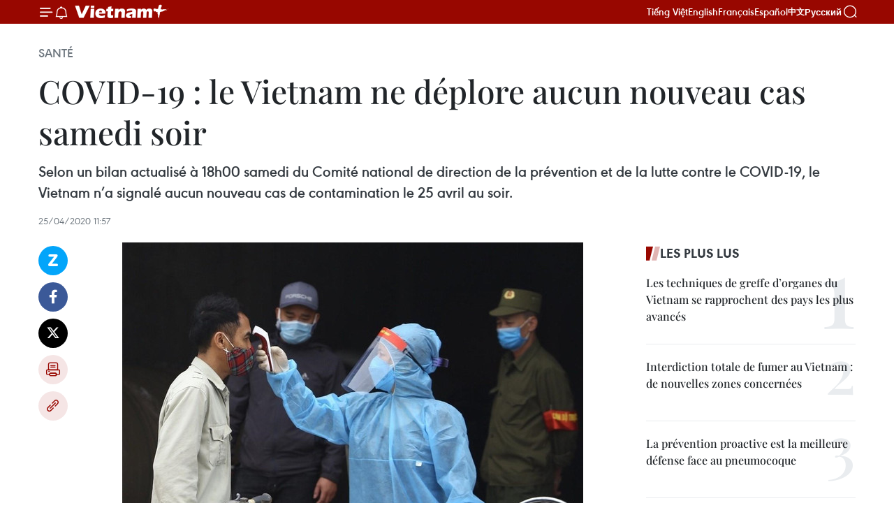

--- FILE ---
content_type: text/html;charset=utf-8
request_url: https://fr.vietnamplus.vn/covid-19-le-vietnam-ne-deplore-aucun-nouveau-cas-samedi-soir-post136570.vnp
body_size: 22510
content:
<!DOCTYPE html> <html lang="fr" class="fr"> <head> <title>COVID-19 : le Vietnam ne déplore aucun nouveau cas samedi soir | Vietnam+ (VietnamPlus)</title> <meta name="description" content="Selon un bilan actualisé à 18h00 samedi du Comité national de direction de la prévention et de la lutte contre le COVID-19, le Vietnam n’a signalé aucun nouveau cas de contamination le 25 avril au soir. "/> <meta name="keywords" content="coronavirus"/> <meta name="news_keywords" content="coronavirus"/> <meta http-equiv="Content-Type" content="text/html; charset=utf-8" /> <meta http-equiv="X-UA-Compatible" content="IE=edge"/> <meta http-equiv="refresh" content="1800" /> <meta name="revisit-after" content="1 days" /> <meta name="viewport" content="width=device-width, initial-scale=1"> <meta http-equiv="content-language" content="vi" /> <meta name="format-detection" content="telephone=no"/> <meta name="format-detection" content="address=no"/> <meta name="apple-mobile-web-app-capable" content="yes"> <meta name="apple-mobile-web-app-status-bar-style" content="black"> <meta name="apple-mobile-web-app-title" content="Vietnam+ (VietnamPlus)"/> <meta name="referrer" content="no-referrer-when-downgrade"/> <link rel="shortcut icon" href="https://media.vietnamplus.vn/assets/web/styles/img/favicon.ico" type="image/x-icon" /> <link rel="preconnect" href="https://media.vietnamplus.vn"/> <link rel="dns-prefetch" href="https://media.vietnamplus.vn"/> <link rel="preconnect" href="//www.google-analytics.com" /> <link rel="preconnect" href="//www.googletagmanager.com" /> <link rel="preconnect" href="//stc.za.zaloapp.com" /> <link rel="preconnect" href="//fonts.googleapis.com" /> <link rel="preconnect" href="//pagead2.googlesyndication.com"/> <link rel="preconnect" href="//tpc.googlesyndication.com"/> <link rel="preconnect" href="//securepubads.g.doubleclick.net"/> <link rel="preconnect" href="//accounts.google.com"/> <link rel="preconnect" href="//adservice.google.com"/> <link rel="preconnect" href="//adservice.google.com.vn"/> <link rel="preconnect" href="//www.googletagservices.com"/> <link rel="preconnect" href="//partner.googleadservices.com"/> <link rel="preconnect" href="//tpc.googlesyndication.com"/> <link rel="preconnect" href="//za.zdn.vn"/> <link rel="preconnect" href="//sp.zalo.me"/> <link rel="preconnect" href="//connect.facebook.net"/> <link rel="preconnect" href="//www.facebook.com"/> <link rel="dns-prefetch" href="//www.google-analytics.com" /> <link rel="dns-prefetch" href="//www.googletagmanager.com" /> <link rel="dns-prefetch" href="//stc.za.zaloapp.com" /> <link rel="dns-prefetch" href="//fonts.googleapis.com" /> <link rel="dns-prefetch" href="//pagead2.googlesyndication.com"/> <link rel="dns-prefetch" href="//tpc.googlesyndication.com"/> <link rel="dns-prefetch" href="//securepubads.g.doubleclick.net"/> <link rel="dns-prefetch" href="//accounts.google.com"/> <link rel="dns-prefetch" href="//adservice.google.com"/> <link rel="dns-prefetch" href="//adservice.google.com.vn"/> <link rel="dns-prefetch" href="//www.googletagservices.com"/> <link rel="dns-prefetch" href="//partner.googleadservices.com"/> <link rel="dns-prefetch" href="//tpc.googlesyndication.com"/> <link rel="dns-prefetch" href="//za.zdn.vn"/> <link rel="dns-prefetch" href="//sp.zalo.me"/> <link rel="dns-prefetch" href="//connect.facebook.net"/> <link rel="dns-prefetch" href="//www.facebook.com"/> <link rel="dns-prefetch" href="//graph.facebook.com"/> <link rel="dns-prefetch" href="//static.xx.fbcdn.net"/> <link rel="dns-prefetch" href="//staticxx.facebook.com"/> <script> var cmsConfig = { domainDesktop: 'https://fr.vietnamplus.vn', domainMobile: 'https://fr.vietnamplus.vn', domainApi: 'https://fr-api.vietnamplus.vn', domainStatic: 'https://media.vietnamplus.vn', domainLog: 'https://fr-log.vietnamplus.vn', googleAnalytics: 'G\-XG2Q9PW0XH', siteId: 0, pageType: 1, objectId: 136570, adsZone: 365, allowAds: true, adsLazy: true, antiAdblock: true, }; if (window.location.protocol !== 'https:' && window.location.hostname.indexOf('vietnamplus.vn') !== -1) { window.location = 'https://' + window.location.hostname + window.location.pathname + window.location.hash; } var USER_AGENT=window.navigator&&(window.navigator.userAgent||window.navigator.vendor)||window.opera||"",IS_MOBILE=/Android|webOS|iPhone|iPod|BlackBerry|Windows Phone|IEMobile|Mobile Safari|Opera Mini/i.test(USER_AGENT),IS_REDIRECT=!1;function setCookie(e,o,i){var n=new Date,i=(n.setTime(n.getTime()+24*i*60*60*1e3),"expires="+n.toUTCString());document.cookie=e+"="+o+"; "+i+";path=/;"}function getCookie(e){var o=document.cookie.indexOf(e+"="),i=o+e.length+1;return!o&&e!==document.cookie.substring(0,e.length)||-1===o?null:(-1===(e=document.cookie.indexOf(";",i))&&(e=document.cookie.length),unescape(document.cookie.substring(i,e)))}IS_MOBILE&&getCookie("isDesktop")&&(setCookie("isDesktop",1,-1),window.location=window.location.pathname.replace(".amp", ".vnp")+window.location.search,IS_REDIRECT=!0); </script> <script> if(USER_AGENT && USER_AGENT.indexOf("facebot") <= 0 && USER_AGENT.indexOf("facebookexternalhit") <= 0) { var query = ''; var hash = ''; if (window.location.search) query = window.location.search; if (window.location.hash) hash = window.location.hash; var canonicalUrl = 'https://fr.vietnamplus.vn/covid-19-le-vietnam-ne-deplore-aucun-nouveau-cas-samedi-soir-post136570.vnp' + query + hash ; var curUrl = decodeURIComponent(window.location.href); if(!location.port && canonicalUrl.startsWith("http") && curUrl != canonicalUrl){ window.location.replace(canonicalUrl); } } </script> <meta property="fb:pages" content="120834779440" /> <meta property="fb:app_id" content="1960985707489919" /> <meta name="author" content="Vietnam+ (VietnamPlus)" /> <meta name="copyright" content="Copyright © 2025 by Vietnam+ (VietnamPlus)" /> <meta name="RATING" content="GENERAL" /> <meta name="GENERATOR" content="Vietnam+ (VietnamPlus)" /> <meta content="Vietnam+ (VietnamPlus)" itemprop="sourceOrganization" name="source"/> <meta content="news" itemprop="genre" name="medium"/> <meta name="robots" content="noarchive, max-image-preview:large, index, follow" /> <meta name="GOOGLEBOT" content="noarchive, max-image-preview:large, index, follow" /> <link rel="canonical" href="https://fr.vietnamplus.vn/covid-19-le-vietnam-ne-deplore-aucun-nouveau-cas-samedi-soir-post136570.vnp" /> <meta property="og:site_name" content="Vietnam+ (VietnamPlus)"/> <meta property="og:rich_attachment" content="true"/> <meta property="og:type" content="article"/> <meta property="og:url" content="https://fr.vietnamplus.vn/covid-19-le-vietnam-ne-deplore-aucun-nouveau-cas-samedi-soir-post136570.vnp"/> <meta property="og:image" content="https://mediafr.vietnamplus.vn/images/f7bdd265dc3b1373bc7e1f8305ab7b24e587000ac8a2a588c0b52ac3a75822f312bbb0f3d8fac3b7772422a449239a59e12e4056f64a9829c75654df26c98816/covid_2.jpg.webp"/> <meta property="og:image:width" content="1200"/> <meta property="og:image:height" content="630"/> <meta property="og:title" content="COVID-19 : le Vietnam ne déplore aucun nouveau cas samedi soir"/> <meta property="og:description" content="Selon un bilan actualisé à 18h00 samedi du Comité national de direction de la prévention et de la lutte contre le COVID-19, le Vietnam n’a signalé aucun nouveau cas de contamination le 25 avril au soir. "/> <meta name="twitter:card" value="summary"/> <meta name="twitter:url" content="https://fr.vietnamplus.vn/covid-19-le-vietnam-ne-deplore-aucun-nouveau-cas-samedi-soir-post136570.vnp"/> <meta name="twitter:title" content="COVID-19 : le Vietnam ne déplore aucun nouveau cas samedi soir"/> <meta name="twitter:description" content="Selon un bilan actualisé à 18h00 samedi du Comité national de direction de la prévention et de la lutte contre le COVID-19, le Vietnam n’a signalé aucun nouveau cas de contamination le 25 avril au soir. "/> <meta name="twitter:image" content="https://mediafr.vietnamplus.vn/images/f7bdd265dc3b1373bc7e1f8305ab7b24e587000ac8a2a588c0b52ac3a75822f312bbb0f3d8fac3b7772422a449239a59e12e4056f64a9829c75654df26c98816/covid_2.jpg.webp"/> <meta name="twitter:site" content="@Vietnam+ (VietnamPlus)"/> <meta name="twitter:creator" content="@Vietnam+ (VietnamPlus)"/> <meta property="article:publisher" content="https://www.facebook.com/VietnamPlus" /> <meta property="article:tag" content="coronavirus"/> <meta property="article:section" content="Santé" /> <meta property="article:published_time" content="2020-04-25T18:57:00+0700"/> <meta property="article:modified_time" content="2020-04-25T19:04:31+0700"/> <script type="application/ld+json"> { "@context": "http://schema.org", "@type": "Organization", "name": "Vietnam+ (VietnamPlus)", "url": "https://fr.vietnamplus.vn", "logo": "https://media.vietnamplus.vn/assets/web/styles/img/logo.png", "foundingDate": "2008", "founders": [ { "@type": "Person", "name": "Thông tấn xã Việt Nam (TTXVN)" } ], "address": [ { "@type": "PostalAddress", "streetAddress": "Số 05 Lý Thường Kiệt - Hà Nội - Việt Nam", "addressLocality": "Hà Nội City", "addressRegion": "Northeast", "postalCode": "100000", "addressCountry": "VNM" } ], "contactPoint": [ { "@type": "ContactPoint", "telephone": "+84-243-941-1349", "contactType": "customer service" }, { "@type": "ContactPoint", "telephone": "+84-243-941-1348", "contactType": "customer service" } ], "sameAs": [ "https://www.facebook.com/VietnamPlus", "https://www.tiktok.com/@vietnamplus", "https://twitter.com/vietnamplus", "https://www.youtube.com/c/BaoVietnamPlus" ] } </script> <script type="application/ld+json"> { "@context" : "https://schema.org", "@type" : "WebSite", "name": "Vietnam+ (VietnamPlus)", "url": "https://fr.vietnamplus.vn", "alternateName" : "Báo điện tử VIETNAMPLUS, Cơ quan của Thông tấn xã Việt Nam (TTXVN)", "potentialAction": { "@type": "SearchAction", "target": { "@type": "EntryPoint", "urlTemplate": "https://fr.vietnamplus.vn/search/?q={search_term_string}" }, "query-input": "required name=search_term_string" } } </script> <script type="application/ld+json"> { "@context":"http://schema.org", "@type":"BreadcrumbList", "itemListElement":[ { "@type":"ListItem", "position":1, "item":{ "@id":"https://fr.vietnamplus.vn/sante/", "name":"Santé" } } ] } </script> <script type="application/ld+json"> { "@context": "http://schema.org", "@type": "NewsArticle", "mainEntityOfPage":{ "@type":"WebPage", "@id":"https://fr.vietnamplus.vn/covid-19-le-vietnam-ne-deplore-aucun-nouveau-cas-samedi-soir-post136570.vnp" }, "headline": "COVID-19 : le Vietnam ne déplore aucun nouveau cas samedi soir", "description": "Selon un bilan actualisé à 18h00 samedi du Comité national de direction de la prévention et de la lutte contre le COVID-19, le Vietnam n’a signalé aucun nouveau cas de contamination le 25 avril au soir.", "image": { "@type": "ImageObject", "url": "https://mediafr.vietnamplus.vn/images/f7bdd265dc3b1373bc7e1f8305ab7b24e587000ac8a2a588c0b52ac3a75822f312bbb0f3d8fac3b7772422a449239a59e12e4056f64a9829c75654df26c98816/covid_2.jpg.webp", "width" : 1200, "height" : 675 }, "datePublished": "2020-04-25T18:57:00+0700", "dateModified": "2020-04-25T19:04:31+0700", "author": { "@type": "Person", "name": "" }, "publisher": { "@type": "Organization", "name": "Vietnam+ (VietnamPlus)", "logo": { "@type": "ImageObject", "url": "https://media.vietnamplus.vn/assets/web/styles/img/logo.png" } } } </script> <link rel="preload" href="https://media.vietnamplus.vn/assets/web/styles/css/main.min-1.0.14.css" as="style"> <link rel="preload" href="https://media.vietnamplus.vn/assets/web/js/main.min-1.0.33.js" as="script"> <link rel="preload" href="https://media.vietnamplus.vn/assets/web/js/detail.min-1.0.15.js" as="script"> <link rel="preload" href="https://common.mcms.one/assets/styles/css/vietnamplus-1.0.0.css" as="style"> <link rel="stylesheet" href="https://common.mcms.one/assets/styles/css/vietnamplus-1.0.0.css"> <link id="cms-style" rel="stylesheet" href="https://media.vietnamplus.vn/assets/web/styles/css/main.min-1.0.14.css"> <script type="text/javascript"> var _metaOgUrl = 'https://fr.vietnamplus.vn/covid-19-le-vietnam-ne-deplore-aucun-nouveau-cas-samedi-soir-post136570.vnp'; var page_title = document.title; var tracked_url = window.location.pathname + window.location.search + window.location.hash; var cate_path = 'sante'; if (cate_path.length > 0) { tracked_url = "/" + cate_path + tracked_url; } </script> <script async="" src="https://www.googletagmanager.com/gtag/js?id=G-XG2Q9PW0XH"></script> <script> window.dataLayer = window.dataLayer || []; function gtag(){dataLayer.push(arguments);} gtag('js', new Date()); gtag('config', 'G-XG2Q9PW0XH', {page_path: tracked_url}); </script> <script>window.dataLayer = window.dataLayer || [];dataLayer.push({'pageCategory': '/sante'});</script> <script> window.dataLayer = window.dataLayer || []; dataLayer.push({ 'event': 'Pageview', 'articleId': '136570', 'articleTitle': 'COVID-19 : le Vietnam ne déplore aucun nouveau cas samedi soir', 'articleCategory': 'Santé', 'articleAlowAds': true, 'articleType': 'detail', 'articleTags': 'coronavirus', 'articlePublishDate': '2020-04-25T18:57:00+0700', 'articleThumbnail': 'https://mediafr.vietnamplus.vn/images/f7bdd265dc3b1373bc7e1f8305ab7b24e587000ac8a2a588c0b52ac3a75822f312bbb0f3d8fac3b7772422a449239a59e12e4056f64a9829c75654df26c98816/covid_2.jpg.webp', 'articleShortUrl': 'https://fr.vietnamplus.vn/covid-19-le-vietnam-ne-deplore-aucun-nouveau-cas-samedi-soir-post136570.vnp', 'articleFullUrl': 'https://fr.vietnamplus.vn/covid-19-le-vietnam-ne-deplore-aucun-nouveau-cas-samedi-soir-post136570.vnp', }); </script> <script type='text/javascript'> gtag('event', 'article_page',{ 'articleId': '136570', 'articleTitle': 'COVID-19 : le Vietnam ne déplore aucun nouveau cas samedi soir', 'articleCategory': 'Santé', 'articleAlowAds': true, 'articleType': 'detail', 'articleTags': 'coronavirus', 'articlePublishDate': '2020-04-25T18:57:00+0700', 'articleThumbnail': 'https://mediafr.vietnamplus.vn/images/f7bdd265dc3b1373bc7e1f8305ab7b24e587000ac8a2a588c0b52ac3a75822f312bbb0f3d8fac3b7772422a449239a59e12e4056f64a9829c75654df26c98816/covid_2.jpg.webp', 'articleShortUrl': 'https://fr.vietnamplus.vn/covid-19-le-vietnam-ne-deplore-aucun-nouveau-cas-samedi-soir-post136570.vnp', 'articleFullUrl': 'https://fr.vietnamplus.vn/covid-19-le-vietnam-ne-deplore-aucun-nouveau-cas-samedi-soir-post136570.vnp', }); </script> <script>(function(w,d,s,l,i){w[l]=w[l]||[];w[l].push({'gtm.start': new Date().getTime(),event:'gtm.js'});var f=d.getElementsByTagName(s)[0], j=d.createElement(s),dl=l!='dataLayer'?'&l='+l:'';j.async=true;j.src= 'https://www.googletagmanager.com/gtm.js?id='+i+dl;f.parentNode.insertBefore(j,f); })(window,document,'script','dataLayer','GTM-5WM58F3N');</script> <script type="text/javascript"> !function(){"use strict";function e(e){var t=!(arguments.length>1&&void 0!==arguments[1])||arguments[1],c=document.createElement("script");c.src=e,t?c.type="module":(c.async=!0,c.type="text/javascript",c.setAttribute("nomodule",""));var n=document.getElementsByTagName("script")[0];n.parentNode.insertBefore(c,n)}!function(t,c){!function(t,c,n){var a,o,r;n.accountId=c,null!==(a=t.marfeel)&&void 0!==a||(t.marfeel={}),null!==(o=(r=t.marfeel).cmd)&&void 0!==o||(r.cmd=[]),t.marfeel.config=n;var i="https://sdk.mrf.io/statics";e("".concat(i,"/marfeel-sdk.js?id=").concat(c),!0),e("".concat(i,"/marfeel-sdk.es5.js?id=").concat(c),!1)}(t,c,arguments.length>2&&void 0!==arguments[2]?arguments[2]:{})}(window,2272,{} )}(); </script> <script async src="https://sp.zalo.me/plugins/sdk.js"></script> </head> <body class="detail-page"> <div id="sdaWeb_SdaMasthead" class="rennab rennab-top" data-platform="1" data-position="Web_SdaMasthead"> </div> <header class=" site-header"> <div class="sticky"> <div class="container"> <i class="ic-menu"></i> <i class="ic-bell"></i> <div id="header-news" class="pick-news hidden" data-source="header-latest-news"></div> <a class="small-logo" href="/" title="Vietnam+ (VietnamPlus)">Vietnam+ (VietnamPlus)</a> <ul class="menu"> <li> <a href="https://www.vietnamplus.vn" title="Tiếng Việt" target="_blank">Tiếng Việt</a> </li> <li> <a href="https://en.vietnamplus.vn" title="English" target="_blank" rel="nofollow">English</a> </li> <li> <a href="https://fr.vietnamplus.vn" title="Français" target="_blank" rel="nofollow">Français</a> </li> <li> <a href="https://es.vietnamplus.vn" title="Español" target="_blank" rel="nofollow">Español</a> </li> <li> <a href="https://zh.vietnamplus.vn" title="中文" target="_blank" rel="nofollow">中文</a> </li> <li> <a href="https://ru.vietnamplus.vn" title="Русский" target="_blank" rel="nofollow">Русский</a> </li> </ul> <div class="search-wrapper"> <i class="ic-search"></i> <input type="text" class="search txtsearch" placeholder="Mot clé"> </div> </div> </div> </header> <div class="site-body"> <div id="sdaWeb_SdaBackground" class="rennab " data-platform="1" data-position="Web_SdaBackground"> </div> <div class="container"> <div class="breadcrumb breadcrumb-detail"> <h2 class="main"> <a href="https://fr.vietnamplus.vn/sante/" title="Santé" class="active">Santé</a> </h2> </div> <div id="sdaWeb_SdaTop" class="rennab " data-platform="1" data-position="Web_SdaTop"> </div> <div class="article"> <h1 class="article__title cms-title "> COVID-19 : le Vietnam ne déplore aucun nouveau cas samedi soir </h1> <div class="article__sapo cms-desc"> Selon un bilan actualisé à 18h00 samedi du Comité national de direction de la prévention et de la lutte contre le COVID-19, le Vietnam n’a signalé aucun nouveau cas de contamination le 25 avril au soir. </div> <div id="sdaWeb_SdaArticleAfterSapo" class="rennab " data-platform="1" data-position="Web_SdaArticleAfterSapo"> </div> <div class="article__meta"> <time class="time" datetime="2020-04-25T18:57:00+0700" data-time="1587815820" data-friendly="false">samedi 25 avril 2020 18:57</time> <meta class="cms-date" itemprop="datePublished" content="2020-04-25T18:57:00+0700"> </div> <div class="col"> <div class="main-col content-col"> <div class="article__body zce-content-body cms-body" itemprop="articleBody"> <div class="social-pin sticky article__social"> <a href="javascript:void(0);" class="zl zalo-share-button" title="Zalo" data-href="https://fr.vietnamplus.vn/covid-19-le-vietnam-ne-deplore-aucun-nouveau-cas-samedi-soir-post136570.vnp" data-oaid="4486284411240520426" data-layout="1" data-color="blue" data-customize="true">Zalo</a> <a href="javascript:void(0);" class="item fb" data-href="https://fr.vietnamplus.vn/covid-19-le-vietnam-ne-deplore-aucun-nouveau-cas-samedi-soir-post136570.vnp" data-rel="facebook" title="Facebook">Facebook</a> <a href="javascript:void(0);" class="item tw" data-href="https://fr.vietnamplus.vn/covid-19-le-vietnam-ne-deplore-aucun-nouveau-cas-samedi-soir-post136570.vnp" data-rel="twitter" title="Twitter">Twitter</a> <a href="javascript:void(0);" class="bookmark sendbookmark hidden" onclick="ME.sendBookmark(this, 136570);" data-id="136570" title="marque-pages">marque-pages</a> <a href="javascript:void(0);" class="print sendprint" title="Print" data-href="/print-136570.html">Impression</a> <a href="javascript:void(0);" class="item link" data-href="https://fr.vietnamplus.vn/covid-19-le-vietnam-ne-deplore-aucun-nouveau-cas-samedi-soir-post136570.vnp" data-rel="copy" title="Copy link">Copy link</a> </div> <div class="ExternalClass2858C9A38759478E83279ECE22C2749E" style="text-align: justify;"> <div class="article-photo"> <a href="/Uploaded_FR/sxtt/2020_04_25/covid_2.jpg" rel="nofollow" target="_blank"><img alt="COVID-19 : le Vietnam ne déplore aucun nouveau cas samedi soir ảnh 1" src="[data-uri]" class="lazyload cms-photo" data-large-src="https://mediafr.vietnamplus.vn/images/33e0b6e9e64bc3c1817db4b0200c0d1e57e470a695377cf78c3f02880259d1b71c25658acfc5f751fc3b706d561d85df/covid_2.jpg" data-src="https://mediafr.vietnamplus.vn/images/68f2576c032ecf9e9a26d2c81c381417977c52ac6af752dab321d527b38d2fa44e9318eb71107b801d4bc84c7ae04095/covid_2.jpg" title="COVID-19 : le Vietnam ne déplore aucun nouveau cas samedi soir ảnh 1"></a>Un personnel médical contrôle la température corporelle d’un homme. Photo : VNA<span> <br></span> </div>
</div>
<div class="ExternalClass2858C9A38759478E83279ECE22C2749E" style="text-align: justify;"> Hanoï (VNA) – Selon un bilan actualisé à18h00 samedi du Comité national de direction de la prévention et de la luttecontre le COVID-19, le Vietnam n’a signalé aucun nouveau cas de contaminationau nouveau coronavirus le 25 avril au soir. <br> <br> Le 25 avril, cinq patientes contaminées parle nouveau coronavirus ont été annoncées guéries, dont une Danoise de 20 ans etquatre Vietnamiennes. Ces nouvelles guérisons ont porté à 225 le nombre de casguéris au Vietnam, qui a détecté à ce jour 270 cas d’infection par le coronavirusSARS-CoV-2. <br> <br> Il reste ainsi 45 patients en cours detraitement dans six établissements sanitaires. Parmi eux, 13 ont été testésnégatifs une fois ; trois autres, deux fois. <br> <br> Cinq patients considérés guéris ont été de nouveau testés positifs aucoronavirus SARS-CoV-2. Ils sont actuellement traités dans des hôpitaux à Hanoï,Quang Ninh (Nord) et Binh Thuan (Centre). <br> <br> Près de 55.000 personnes sont actuellement enquarantaine, dont 280 dans des hôpitaux, 7.020 dans des zones de confinement et47.666 à domicile. -VNA
</div> <div id="sdaWeb_SdaArticleAfterBody" class="rennab " data-platform="1" data-position="Web_SdaArticleAfterBody"> </div> </div> <div class="article__tag"> <a class="active" href="https://fr.vietnamplus.vn/tag.vnp?q=coronavirus" title="coronavirus">#coronavirus</a> </div> <div id="sdaWeb_SdaArticleAfterTag" class="rennab " data-platform="1" data-position="Web_SdaArticleAfterTag"> </div> <div class="wrap-social"> <div class="social-pin article__social"> <a href="javascript:void(0);" class="zl zalo-share-button" title="Zalo" data-href="https://fr.vietnamplus.vn/covid-19-le-vietnam-ne-deplore-aucun-nouveau-cas-samedi-soir-post136570.vnp" data-oaid="4486284411240520426" data-layout="1" data-color="blue" data-customize="true">Zalo</a> <a href="javascript:void(0);" class="item fb" data-href="https://fr.vietnamplus.vn/covid-19-le-vietnam-ne-deplore-aucun-nouveau-cas-samedi-soir-post136570.vnp" data-rel="facebook" title="Facebook">Facebook</a> <a href="javascript:void(0);" class="item tw" data-href="https://fr.vietnamplus.vn/covid-19-le-vietnam-ne-deplore-aucun-nouveau-cas-samedi-soir-post136570.vnp" data-rel="twitter" title="Twitter">Twitter</a> <a href="javascript:void(0);" class="bookmark sendbookmark hidden" onclick="ME.sendBookmark(this, 136570);" data-id="136570" title="marque-pages">marque-pages</a> <a href="javascript:void(0);" class="print sendprint" title="Print" data-href="/print-136570.html">Impression</a> <a href="javascript:void(0);" class="item link" data-href="https://fr.vietnamplus.vn/covid-19-le-vietnam-ne-deplore-aucun-nouveau-cas-samedi-soir-post136570.vnp" data-rel="copy" title="Copy link">Copy link</a> </div> <a href="https://news.google.com/publications/CAAqBwgKMN-18wowlLWFAw?hl=vi&gl=VN&ceid=VN%3Avi" class="google-news" target="_blank" title="Google News">Suivez VietnamPlus</a> </div> <div id="sdaWeb_SdaArticleAfterBody1" class="rennab " data-platform="1" data-position="Web_SdaArticleAfterBody1"> </div> <div id="sdaWeb_SdaArticleAfterBody2" class="rennab " data-platform="1" data-position="Web_SdaArticleAfterBody2"> </div> <div class="timeline secondary"> <h3 class="box-heading"> <a href="https://fr.vietnamplus.vn/sante/" title="Santé" class="title"> Voir plus </a> </h3> <div class="box-content content-list" data-source="recommendation-365"> <article class="story" data-id="255052"> <figure class="story__thumb"> <a class="cms-link" href="https://fr.vietnamplus.vn/le-vietnam-enregistre-plus-de-132000-cas-de-grippe-pour-trois-deces-post255052.vnp" title="Le Vietnam enregistre plus de 132.000 cas de grippe pour trois décès"> <img class="lazyload" src="[data-uri]" data-src="https://mediafr.vietnamplus.vn/images/44f872b41ffffe837e595148a04b9807c188f76968791ee44398ba4bb395e1ff01bf5432127ae1f36450ef34884c06fd/grippe.png.webp" data-srcset="https://mediafr.vietnamplus.vn/images/44f872b41ffffe837e595148a04b9807c188f76968791ee44398ba4bb395e1ff01bf5432127ae1f36450ef34884c06fd/grippe.png.webp 1x, https://mediafr.vietnamplus.vn/images/5d0deb09e2c673469c8d47bdf1f528e4c188f76968791ee44398ba4bb395e1ff01bf5432127ae1f36450ef34884c06fd/grippe.png.webp 2x" alt="De nombreuses localités ont enregistré une augmentation des infections respiratoires, notamment dues au virus respiratoire syncytial (VRS). Photo : Internet"> <noscript><img src="https://mediafr.vietnamplus.vn/images/44f872b41ffffe837e595148a04b9807c188f76968791ee44398ba4bb395e1ff01bf5432127ae1f36450ef34884c06fd/grippe.png.webp" srcset="https://mediafr.vietnamplus.vn/images/44f872b41ffffe837e595148a04b9807c188f76968791ee44398ba4bb395e1ff01bf5432127ae1f36450ef34884c06fd/grippe.png.webp 1x, https://mediafr.vietnamplus.vn/images/5d0deb09e2c673469c8d47bdf1f528e4c188f76968791ee44398ba4bb395e1ff01bf5432127ae1f36450ef34884c06fd/grippe.png.webp 2x" alt="De nombreuses localités ont enregistré une augmentation des infections respiratoires, notamment dues au virus respiratoire syncytial (VRS). Photo : Internet" class="image-fallback"></noscript> </a> </figure> <h2 class="story__heading" data-tracking="255052"> <a class=" cms-link" href="https://fr.vietnamplus.vn/le-vietnam-enregistre-plus-de-132000-cas-de-grippe-pour-trois-deces-post255052.vnp" title="Le Vietnam enregistre plus de 132.000 cas de grippe pour trois décès"> Le Vietnam enregistre plus de 132.000 cas de grippe pour trois décès </a> </h2> <time class="time" datetime="2025-11-19T17:30:00+0700" data-time="1763548200"> 19/11/2025 17:30 </time> <div class="story__summary story__shorten"> <p>Depuis le début de l’année 2025, le Vietnam a enregistré plus de 132.000 cas de grippe saisonnière, dont trois décès. Le nombre de contaminations a diminué de 54,8% et le nombre de décès de trois par rapport à la même période en 2024, selon le ministère de la Santé.</p> </div> </article> <article class="story" data-id="254918"> <figure class="story__thumb"> <a class="cms-link" href="https://fr.vietnamplus.vn/la-prevention-proactive-est-la-meilleure-defense-face-au-pneumocoque-post254918.vnp" title="La prévention proactive est la meilleure défense face au pneumocoque"> <img class="lazyload" src="[data-uri]" data-src="https://mediafr.vietnamplus.vn/images/[base64]/dynamique-des-serotypes-dans-les-infections-pneumococciques-pediatriques.jpg.webp" data-srcset="https://mediafr.vietnamplus.vn/images/[base64]/dynamique-des-serotypes-dans-les-infections-pneumococciques-pediatriques.jpg.webp 1x, https://mediafr.vietnamplus.vn/images/[base64]/dynamique-des-serotypes-dans-les-infections-pneumococciques-pediatriques.jpg.webp 2x" alt="Des experts nationaux et étrangers lors de symposiums scientifiques spécialisés sur le pneumocoque sous le thème « Dynamique des sérotypes dans les maladies pneumococciques pédiatriques »"> <noscript><img src="https://mediafr.vietnamplus.vn/images/[base64]/dynamique-des-serotypes-dans-les-infections-pneumococciques-pediatriques.jpg.webp" srcset="https://mediafr.vietnamplus.vn/images/[base64]/dynamique-des-serotypes-dans-les-infections-pneumococciques-pediatriques.jpg.webp 1x, https://mediafr.vietnamplus.vn/images/[base64]/dynamique-des-serotypes-dans-les-infections-pneumococciques-pediatriques.jpg.webp 2x" alt="Des experts nationaux et étrangers lors de symposiums scientifiques spécialisés sur le pneumocoque sous le thème « Dynamique des sérotypes dans les maladies pneumococciques pédiatriques »" class="image-fallback"></noscript> </a> </figure> <h2 class="story__heading" data-tracking="254918"> <a class=" cms-link" href="https://fr.vietnamplus.vn/la-prevention-proactive-est-la-meilleure-defense-face-au-pneumocoque-post254918.vnp" title="La prévention proactive est la meilleure défense face au pneumocoque"> La prévention proactive est la meilleure défense face au pneumocoque </a> </h2> <time class="time" datetime="2025-11-17T15:30:00+0700" data-time="1763368200"> 17/11/2025 15:30 </time> <div class="story__summary story__shorten"> <p>Des experts affirment que la prévention proactive des maladies pneumococciques est une solution stratégique qui s’inscrit dans l’orientation du secteur de la santé visant à passer du « traitement à la prévention ».</p> </div> </article> <article class="story" data-id="254910"> <figure class="story__thumb"> <a class="cms-link" href="https://fr.vietnamplus.vn/la-cooperation-internationale-essentielle-pour-ameliorer-le-systeme-de-sante-du-vietnam-post254910.vnp" title="La coopération internationale essentielle pour améliorer le système de santé du Vietnam"> <img class="lazyload" src="[data-uri]" data-src="https://mediafr.vietnamplus.vn/images/44f872b41ffffe837e595148a04b980715ff21472399a0604718c80d8a1e5e8e1fdf026889b19ef434f6e5769a519edc524464263a7bcae2dbbca5e05033355c/hopital-central-de-hue.jpg.webp" data-srcset="https://mediafr.vietnamplus.vn/images/44f872b41ffffe837e595148a04b980715ff21472399a0604718c80d8a1e5e8e1fdf026889b19ef434f6e5769a519edc524464263a7bcae2dbbca5e05033355c/hopital-central-de-hue.jpg.webp 1x, https://mediafr.vietnamplus.vn/images/5d0deb09e2c673469c8d47bdf1f528e415ff21472399a0604718c80d8a1e5e8e1fdf026889b19ef434f6e5769a519edc524464263a7bcae2dbbca5e05033355c/hopital-central-de-hue.jpg.webp 2x" alt="Des spécialistes de Medrix (États-Unis) partagent leur expertise avec des infirmières de l’Hôpital central de Huê. Photo : VNA"> <noscript><img src="https://mediafr.vietnamplus.vn/images/44f872b41ffffe837e595148a04b980715ff21472399a0604718c80d8a1e5e8e1fdf026889b19ef434f6e5769a519edc524464263a7bcae2dbbca5e05033355c/hopital-central-de-hue.jpg.webp" srcset="https://mediafr.vietnamplus.vn/images/44f872b41ffffe837e595148a04b980715ff21472399a0604718c80d8a1e5e8e1fdf026889b19ef434f6e5769a519edc524464263a7bcae2dbbca5e05033355c/hopital-central-de-hue.jpg.webp 1x, https://mediafr.vietnamplus.vn/images/5d0deb09e2c673469c8d47bdf1f528e415ff21472399a0604718c80d8a1e5e8e1fdf026889b19ef434f6e5769a519edc524464263a7bcae2dbbca5e05033355c/hopital-central-de-hue.jpg.webp 2x" alt="Des spécialistes de Medrix (États-Unis) partagent leur expertise avec des infirmières de l’Hôpital central de Huê. Photo : VNA" class="image-fallback"></noscript> </a> </figure> <h2 class="story__heading" data-tracking="254910"> <a class=" cms-link" href="https://fr.vietnamplus.vn/la-cooperation-internationale-essentielle-pour-ameliorer-le-systeme-de-sante-du-vietnam-post254910.vnp" title="La coopération internationale essentielle pour améliorer le système de santé du Vietnam"> La coopération internationale essentielle pour améliorer le système de santé du Vietnam </a> </h2> <time class="time" datetime="2025-11-17T14:30:00+0700" data-time="1763364600"> 17/11/2025 14:30 </time> <div class="story__summary story__shorten"> <p>Dans un monde de plus en plus interconnecté, une coopération plus étroite permet au Vietnam de suivre le rythme des progrès médicaux rapides tout en renforçant sa capacité à répondre aux épidémies émergentes, aux changements climatiques et aux autres menaces sanitaires mondiales.</p> </div> </article> <article class="story" data-id="254864"> <figure class="story__thumb"> <a class="cms-link" href="https://fr.vietnamplus.vn/le-navire-hopital-de-la-marine-vietnamienne-relie-le-continent-et-les-iles-lointaines-post254864.vnp" title="Le navire-hôpital de la Marine vietnamienne relie le continent et les îles lointaines"> <img class="lazyload" src="[data-uri]" data-src="https://mediafr.vietnamplus.vn/images/44f872b41ffffe837e595148a04b980768bba57f53828bbf88099a35d6dfa5e1bac7f62d97bbbd18feb77615a4cbffdd16eb7823e47552602736270e3a6b52be/le-navire-hopital-561.jpg.webp" data-srcset="https://mediafr.vietnamplus.vn/images/44f872b41ffffe837e595148a04b980768bba57f53828bbf88099a35d6dfa5e1bac7f62d97bbbd18feb77615a4cbffdd16eb7823e47552602736270e3a6b52be/le-navire-hopital-561.jpg.webp 1x, https://mediafr.vietnamplus.vn/images/5d0deb09e2c673469c8d47bdf1f528e468bba57f53828bbf88099a35d6dfa5e1bac7f62d97bbbd18feb77615a4cbffdd16eb7823e47552602736270e3a6b52be/le-navire-hopital-561.jpg.webp 2x" alt="Le navire-hôpital 561. Photo: VOV"> <noscript><img src="https://mediafr.vietnamplus.vn/images/44f872b41ffffe837e595148a04b980768bba57f53828bbf88099a35d6dfa5e1bac7f62d97bbbd18feb77615a4cbffdd16eb7823e47552602736270e3a6b52be/le-navire-hopital-561.jpg.webp" srcset="https://mediafr.vietnamplus.vn/images/44f872b41ffffe837e595148a04b980768bba57f53828bbf88099a35d6dfa5e1bac7f62d97bbbd18feb77615a4cbffdd16eb7823e47552602736270e3a6b52be/le-navire-hopital-561.jpg.webp 1x, https://mediafr.vietnamplus.vn/images/5d0deb09e2c673469c8d47bdf1f528e468bba57f53828bbf88099a35d6dfa5e1bac7f62d97bbbd18feb77615a4cbffdd16eb7823e47552602736270e3a6b52be/le-navire-hopital-561.jpg.webp 2x" alt="Le navire-hôpital 561. Photo: VOV" class="image-fallback"></noscript> </a> </figure> <h2 class="story__heading" data-tracking="254864"> <a class=" cms-link" href="https://fr.vietnamplus.vn/le-navire-hopital-de-la-marine-vietnamienne-relie-le-continent-et-les-iles-lointaines-post254864.vnp" title="Le navire-hôpital de la Marine vietnamienne relie le continent et les îles lointaines"> Le navire-hôpital de la Marine vietnamienne relie le continent et les îles lointaines </a> </h2> <time class="time" datetime="2025-11-16T14:30:00+0700" data-time="1763278200"> 16/11/2025 14:30 </time> <div class="story__summary story__shorten"> <p>Dans l’archipel de Truong Sa (Spratleys), un navire singulier trace sa route parmi les vagues. Le bâtiment 561, navire-hôpital de la Marine vietnamienne, assure une mission essentielle: soigner les pêcheurs en détresse, assister les soldats isolés et maintenir le lien vital entre le continent et les îles.</p> </div> </article> <article class="story" data-id="254808"> <figure class="story__thumb"> <a class="cms-link" href="https://fr.vietnamplus.vn/delta-du-mekong-premiere-greffe-de-rein-a-partir-dun-donneur-en-etat-de-mort-cerebrale-post254808.vnp" title="Delta du Mékong : Première greffe de rein à partir d’un donneur en état de mort cérébrale"> <img class="lazyload" src="[data-uri]" data-src="https://mediafr.vietnamplus.vn/images/09bba8fe1e0bab5788885f766dd43fbb55c279dabedaf59a07dbb91392c5e728cede951e1e260f362c36e43c1d9dc719/greffe.jpg.webp" data-srcset="https://mediafr.vietnamplus.vn/images/09bba8fe1e0bab5788885f766dd43fbb55c279dabedaf59a07dbb91392c5e728cede951e1e260f362c36e43c1d9dc719/greffe.jpg.webp 1x, https://mediafr.vietnamplus.vn/images/3a31c05c87ed42e2ee7840c780802e7355c279dabedaf59a07dbb91392c5e728cede951e1e260f362c36e43c1d9dc719/greffe.jpg.webp 2x" alt="La première greffe de rein à partir d’un donneur en état de mort cérébrale dans le delta du Mékong. Photo : VNA"> <noscript><img src="https://mediafr.vietnamplus.vn/images/09bba8fe1e0bab5788885f766dd43fbb55c279dabedaf59a07dbb91392c5e728cede951e1e260f362c36e43c1d9dc719/greffe.jpg.webp" srcset="https://mediafr.vietnamplus.vn/images/09bba8fe1e0bab5788885f766dd43fbb55c279dabedaf59a07dbb91392c5e728cede951e1e260f362c36e43c1d9dc719/greffe.jpg.webp 1x, https://mediafr.vietnamplus.vn/images/3a31c05c87ed42e2ee7840c780802e7355c279dabedaf59a07dbb91392c5e728cede951e1e260f362c36e43c1d9dc719/greffe.jpg.webp 2x" alt="La première greffe de rein à partir d’un donneur en état de mort cérébrale dans le delta du Mékong. Photo : VNA" class="image-fallback"></noscript> </a> </figure> <h2 class="story__heading" data-tracking="254808"> <a class=" cms-link" href="https://fr.vietnamplus.vn/delta-du-mekong-premiere-greffe-de-rein-a-partir-dun-donneur-en-etat-de-mort-cerebrale-post254808.vnp" title="Delta du Mékong : Première greffe de rein à partir d’un donneur en état de mort cérébrale"> Delta du Mékong : Première greffe de rein à partir d’un donneur en état de mort cérébrale </a> </h2> <time class="time" datetime="2025-11-14T14:45:38+0700" data-time="1763106338"> 14/11/2025 14:45 </time> <div class="story__summary story__shorten"> <p>Le 14 novembre, la Polyclinique centrale de Can Tho a annoncé avoir coordonné avec le Centre national de coordination des greffes d’organes, l’Hôpital Cho Ray, l’Hôpital central militaire 108 et l’Hôpital national pédiatrique pour procéder au prélèvement et au transport de cinq organes issus d’un donneur en état de mort cérébrale, destinés à des patients en attente de transplantation.</p> </div> </article> <div id="sdaWeb_SdaNative1" class="rennab " data-platform="1" data-position="Web_SdaNative1"> </div> <article class="story" data-id="254807"> <figure class="story__thumb"> <a class="cms-link" href="https://fr.vietnamplus.vn/le-vietnam-intensifie-ses-mesures-de-prevention-et-de-controle-de-la-poliomyelite-post254807.vnp" title="Le Vietnam intensifie ses mesures de prévention et de contrôle de la poliomyélite"> <img class="lazyload" src="[data-uri]" data-src="https://mediafr.vietnamplus.vn/images/44f872b41ffffe837e595148a04b98070c2dc069abe75bad657d68765137d18d2ae80498f19a35d708bdcaa3ce51bdf5/polio.jpg.webp" data-srcset="https://mediafr.vietnamplus.vn/images/44f872b41ffffe837e595148a04b98070c2dc069abe75bad657d68765137d18d2ae80498f19a35d708bdcaa3ce51bdf5/polio.jpg.webp 1x, https://mediafr.vietnamplus.vn/images/5d0deb09e2c673469c8d47bdf1f528e40c2dc069abe75bad657d68765137d18d2ae80498f19a35d708bdcaa3ce51bdf5/polio.jpg.webp 2x" alt="Le ministère de la Santé appele à renforcer la prévention et le contrôle de la poliomyélite suite aux avertissements de l&#39;OMS selon lesquels le Vietnam figure parmi les pays présentant un risque élevé d&#39;importation du poliovirus. Photo : VNVC"> <noscript><img src="https://mediafr.vietnamplus.vn/images/44f872b41ffffe837e595148a04b98070c2dc069abe75bad657d68765137d18d2ae80498f19a35d708bdcaa3ce51bdf5/polio.jpg.webp" srcset="https://mediafr.vietnamplus.vn/images/44f872b41ffffe837e595148a04b98070c2dc069abe75bad657d68765137d18d2ae80498f19a35d708bdcaa3ce51bdf5/polio.jpg.webp 1x, https://mediafr.vietnamplus.vn/images/5d0deb09e2c673469c8d47bdf1f528e40c2dc069abe75bad657d68765137d18d2ae80498f19a35d708bdcaa3ce51bdf5/polio.jpg.webp 2x" alt="Le ministère de la Santé appele à renforcer la prévention et le contrôle de la poliomyélite suite aux avertissements de l&#39;OMS selon lesquels le Vietnam figure parmi les pays présentant un risque élevé d&#39;importation du poliovirus. Photo : VNVC" class="image-fallback"></noscript> </a> </figure> <h2 class="story__heading" data-tracking="254807"> <a class=" cms-link" href="https://fr.vietnamplus.vn/le-vietnam-intensifie-ses-mesures-de-prevention-et-de-controle-de-la-poliomyelite-post254807.vnp" title="Le Vietnam intensifie ses mesures de prévention et de contrôle de la poliomyélite"> Le Vietnam intensifie ses mesures de prévention et de contrôle de la poliomyélite </a> </h2> <time class="time" datetime="2025-11-14T14:15:00+0700" data-time="1763104500"> 14/11/2025 14:15 </time> <div class="story__summary story__shorten"> <p>Le ministère de la Santé a adressé une directive aux comités populaires des provinces et des villes relevant du pouvoir central, aux instituts Pasteur et aux instituts d’hygiène et d’épidémiologie, ainsi qu’aux hôpitaux relevant du pouvoir central, les appelant à redoubler d’efforts en matière de prévention et de contrôle de la poliomyélite.</p> </div> </article> <article class="story" data-id="254681"> <figure class="story__thumb"> <a class="cms-link" href="https://fr.vietnamplus.vn/premiere-operation-a-thorax-ouvert-durgence-a-truong-sa-post254681.vnp" title="Première opération à thorax ouvert d’urgence à Truong Sa"> <img class="lazyload" src="[data-uri]" data-src="https://mediafr.vietnamplus.vn/images/e561533c122dd67ff9be5bdc26232758ec511dc227dd87551c4b223722ed1f44dd6838a599e3bbfaf932a26655c385f14c7dea573360559da230b6bea101fdcc/sans-titre.png.webp" data-srcset="https://mediafr.vietnamplus.vn/images/e561533c122dd67ff9be5bdc26232758ec511dc227dd87551c4b223722ed1f44dd6838a599e3bbfaf932a26655c385f14c7dea573360559da230b6bea101fdcc/sans-titre.png.webp 1x, https://mediafr.vietnamplus.vn/images/5e68d86e4a3b9f2df1e0c1392dbdba62ec511dc227dd87551c4b223722ed1f44dd6838a599e3bbfaf932a26655c385f14c7dea573360559da230b6bea101fdcc/sans-titre.png.webp 2x" alt="Photo : l&#39;Hôpital militaire 175"> <noscript><img src="https://mediafr.vietnamplus.vn/images/e561533c122dd67ff9be5bdc26232758ec511dc227dd87551c4b223722ed1f44dd6838a599e3bbfaf932a26655c385f14c7dea573360559da230b6bea101fdcc/sans-titre.png.webp" srcset="https://mediafr.vietnamplus.vn/images/e561533c122dd67ff9be5bdc26232758ec511dc227dd87551c4b223722ed1f44dd6838a599e3bbfaf932a26655c385f14c7dea573360559da230b6bea101fdcc/sans-titre.png.webp 1x, https://mediafr.vietnamplus.vn/images/5e68d86e4a3b9f2df1e0c1392dbdba62ec511dc227dd87551c4b223722ed1f44dd6838a599e3bbfaf932a26655c385f14c7dea573360559da230b6bea101fdcc/sans-titre.png.webp 2x" alt="Photo : l&#39;Hôpital militaire 175" class="image-fallback"></noscript> </a> </figure> <h2 class="story__heading" data-tracking="254681"> <a class=" cms-link" href="https://fr.vietnamplus.vn/premiere-operation-a-thorax-ouvert-durgence-a-truong-sa-post254681.vnp" title="Première opération à thorax ouvert d’urgence à Truong Sa"> Première opération à thorax ouvert d’urgence à Truong Sa </a> </h2> <time class="time" datetime="2025-11-12T10:59:24+0700" data-time="1762919964"> 12/11/2025 10:59 </time> <div class="story__summary story__shorten"> <p>Pour la première fois, une équipe de l'Hôpital militaire 175 a effectué une opération à thorax ouvert d'urgence sur un ouvrier de 35 ans victime d'un hémothorax et d'un pneumothorax sur l'archipel de Truong Sa. Les médecins ont été transportés par hélicoptère sur plus de 1 000 km avec tout le matériel chirurgical nécessaire.</p> </div> </article> <article class="story" data-id="254680"> <figure class="story__thumb"> <a class="cms-link" href="https://fr.vietnamplus.vn/une-double-transplantation-pulmonaire-reussie-en-un-jour-une-premiere-au-vietnam-post254680.vnp" title="Une double transplantation pulmonaire réussie en un jour, une première au Vietnam"> <img class="lazyload" src="[data-uri]" data-src="https://mediafr.vietnamplus.vn/images/[base64]/lan-dau-tien-thuc-hien-ghep-phoi-thanh-cong-tu-nguoi-hien-tang-chet-nao-o-khu-vuc-phia-nam2.jpg.webp" data-srcset="https://mediafr.vietnamplus.vn/images/[base64]/lan-dau-tien-thuc-hien-ghep-phoi-thanh-cong-tu-nguoi-hien-tang-chet-nao-o-khu-vuc-phia-nam2.jpg.webp 1x, https://mediafr.vietnamplus.vn/images/[base64]/lan-dau-tien-thuc-hien-ghep-phoi-thanh-cong-tu-nguoi-hien-tang-chet-nao-o-khu-vuc-phia-nam2.jpg.webp 2x" alt="Des médecins de l&#39;Hôpital Cho Ray effectuent une opération. Photo: VNA"> <noscript><img src="https://mediafr.vietnamplus.vn/images/[base64]/lan-dau-tien-thuc-hien-ghep-phoi-thanh-cong-tu-nguoi-hien-tang-chet-nao-o-khu-vuc-phia-nam2.jpg.webp" srcset="https://mediafr.vietnamplus.vn/images/[base64]/lan-dau-tien-thuc-hien-ghep-phoi-thanh-cong-tu-nguoi-hien-tang-chet-nao-o-khu-vuc-phia-nam2.jpg.webp 1x, https://mediafr.vietnamplus.vn/images/[base64]/lan-dau-tien-thuc-hien-ghep-phoi-thanh-cong-tu-nguoi-hien-tang-chet-nao-o-khu-vuc-phia-nam2.jpg.webp 2x" alt="Des médecins de l&#39;Hôpital Cho Ray effectuent une opération. Photo: VNA" class="image-fallback"></noscript> </a> </figure> <h2 class="story__heading" data-tracking="254680"> <a class=" cms-link" href="https://fr.vietnamplus.vn/une-double-transplantation-pulmonaire-reussie-en-un-jour-une-premiere-au-vietnam-post254680.vnp" title="Une double transplantation pulmonaire réussie en un jour, une première au Vietnam"> Une double transplantation pulmonaire réussie en un jour, une première au Vietnam </a> </h2> <time class="time" datetime="2025-11-12T10:50:09+0700" data-time="1762919409"> 12/11/2025 10:50 </time> <div class="story__summary story__shorten"> <p>L'Hôpital pulmonaire national a marqué une étape historique en réalisant avec succès une double transplantation pulmonaire sur deux patients différents, au cours d'une seule journée. Il s'agit d'une première nationale pour cette intervention chirurgicale complexe.</p> </div> </article> <article class="story" data-id="254593"> <figure class="story__thumb"> <a class="cms-link" href="https://fr.vietnamplus.vn/greffe-multi-organes-reussie-a-lhopital-militaire-central-108-six-vies-sauvees-grace-a-un-seul-donneur-post254593.vnp" title="Greffe multi-organes réussie à l’Hôpital militaire central 108 : six vies sauvées grâce à un seul donneur"> <img class="lazyload" src="[data-uri]" data-src="https://mediafr.vietnamplus.vn/images/e561533c122dd67ff9be5bdc26232758d6125b86c45765b458fda5f69e46904493e11d44696a2f3ffb01f121945890dd/108.jpg.webp" data-srcset="https://mediafr.vietnamplus.vn/images/e561533c122dd67ff9be5bdc26232758d6125b86c45765b458fda5f69e46904493e11d44696a2f3ffb01f121945890dd/108.jpg.webp 1x, https://mediafr.vietnamplus.vn/images/5e68d86e4a3b9f2df1e0c1392dbdba62d6125b86c45765b458fda5f69e46904493e11d44696a2f3ffb01f121945890dd/108.jpg.webp 2x" alt="Le 9 novembre, l’Hôpital militaire central 108 a annoncé avoir réalisé avec succès une greffe multi-organes prélevée sur un donneur en état de mort cérébrale, sauvant six patients en état critique et deux autres en attente de transplantation. Photo : Hôpital militaire central 108"> <noscript><img src="https://mediafr.vietnamplus.vn/images/e561533c122dd67ff9be5bdc26232758d6125b86c45765b458fda5f69e46904493e11d44696a2f3ffb01f121945890dd/108.jpg.webp" srcset="https://mediafr.vietnamplus.vn/images/e561533c122dd67ff9be5bdc26232758d6125b86c45765b458fda5f69e46904493e11d44696a2f3ffb01f121945890dd/108.jpg.webp 1x, https://mediafr.vietnamplus.vn/images/5e68d86e4a3b9f2df1e0c1392dbdba62d6125b86c45765b458fda5f69e46904493e11d44696a2f3ffb01f121945890dd/108.jpg.webp 2x" alt="Le 9 novembre, l’Hôpital militaire central 108 a annoncé avoir réalisé avec succès une greffe multi-organes prélevée sur un donneur en état de mort cérébrale, sauvant six patients en état critique et deux autres en attente de transplantation. Photo : Hôpital militaire central 108" class="image-fallback"></noscript> </a> </figure> <h2 class="story__heading" data-tracking="254593"> <a class=" cms-link" href="https://fr.vietnamplus.vn/greffe-multi-organes-reussie-a-lhopital-militaire-central-108-six-vies-sauvees-grace-a-un-seul-donneur-post254593.vnp" title="Greffe multi-organes réussie à l’Hôpital militaire central 108 : six vies sauvées grâce à un seul donneur"> Greffe multi-organes réussie à l’Hôpital militaire central 108 : six vies sauvées grâce à un seul donneur </a> </h2> <time class="time" datetime="2025-11-10T15:51:00+0700" data-time="1762764660"> 10/11/2025 15:51 </time> <div class="story__summary story__shorten"> <p>Le 9 novembre, l’Hôpital militaire central 108 a annoncé avoir réalisé avec succès une greffe multi-organes prélevée sur un donneur en état de mort cérébrale, sauvant six patients en état critique et deux autres en attente de transplantation. Il s’agit de la quatrième opération du genre effectuée par l’Hôpital en 2025.</p> </div> </article> <article class="story" data-id="254486"> <figure class="story__thumb"> <a class="cms-link" href="https://fr.vietnamplus.vn/le-vietnam-a-besoin-de-plus-dinfirmieres-et-dinfirmieres-mieux-formees-post254486.vnp" title="Le Vietnam a besoin de plus d’infirmières et d’infirmières mieux formées "> <img class="lazyload" src="[data-uri]" data-src="https://mediafr.vietnamplus.vn/images/44f872b41ffffe837e595148a04b9807360f93f32af0604a7cedf3843d216a52818295e334f2d501a3989ea758cffcb87208fcd556d5f841c5470fd61672ba5a/infirmieres-laodongvn.jpg.webp" data-srcset="https://mediafr.vietnamplus.vn/images/44f872b41ffffe837e595148a04b9807360f93f32af0604a7cedf3843d216a52818295e334f2d501a3989ea758cffcb87208fcd556d5f841c5470fd61672ba5a/infirmieres-laodongvn.jpg.webp 1x, https://mediafr.vietnamplus.vn/images/5d0deb09e2c673469c8d47bdf1f528e4360f93f32af0604a7cedf3843d216a52818295e334f2d501a3989ea758cffcb87208fcd556d5f841c5470fd61672ba5a/infirmieres-laodongvn.jpg.webp 2x" alt="Le Vietnam compte actuellement environ 140.000 à 150.000 infirmières, soit environ 14 à 15 infirmières pour 10.000 habitants. Photo: laodong.vn"> <noscript><img src="https://mediafr.vietnamplus.vn/images/44f872b41ffffe837e595148a04b9807360f93f32af0604a7cedf3843d216a52818295e334f2d501a3989ea758cffcb87208fcd556d5f841c5470fd61672ba5a/infirmieres-laodongvn.jpg.webp" srcset="https://mediafr.vietnamplus.vn/images/44f872b41ffffe837e595148a04b9807360f93f32af0604a7cedf3843d216a52818295e334f2d501a3989ea758cffcb87208fcd556d5f841c5470fd61672ba5a/infirmieres-laodongvn.jpg.webp 1x, https://mediafr.vietnamplus.vn/images/5d0deb09e2c673469c8d47bdf1f528e4360f93f32af0604a7cedf3843d216a52818295e334f2d501a3989ea758cffcb87208fcd556d5f841c5470fd61672ba5a/infirmieres-laodongvn.jpg.webp 2x" alt="Le Vietnam compte actuellement environ 140.000 à 150.000 infirmières, soit environ 14 à 15 infirmières pour 10.000 habitants. Photo: laodong.vn" class="image-fallback"></noscript> </a> </figure> <h2 class="story__heading" data-tracking="254486"> <a class=" cms-link" href="https://fr.vietnamplus.vn/le-vietnam-a-besoin-de-plus-dinfirmieres-et-dinfirmieres-mieux-formees-post254486.vnp" title="Le Vietnam a besoin de plus d’infirmières et d’infirmières mieux formées "> Le Vietnam a besoin de plus d’infirmières et d’infirmières mieux formées </a> </h2> <time class="time" datetime="2025-11-07T14:45:00+0700" data-time="1762501500"> 07/11/2025 14:45 </time> <div class="story__summary story__shorten"> <p>Le Portai du gouvernement s’est entretenu avec le Dr Vuong Anh Duong, directeur adjoint du Département de l’administration des services médicaux du ministère de la Santé, au sujet de la pénurie d’infirmières, tant en nombre qu’en termes de structure professionnelle et de qualifications, par rapport aux besoins réels et aux normes régionales et internationales.</p> </div> </article> <article class="story" data-id="254356"> <figure class="story__thumb"> <a class="cms-link" href="https://fr.vietnamplus.vn/interdiction-totale-de-fumer-au-vietnam-de-nouvelles-zones-concernees-post254356.vnp" title="Interdiction totale de fumer au Vietnam : de nouvelles zones concernées"> <img class="lazyload" src="[data-uri]" data-src="https://mediafr.vietnamplus.vn/images/8e98a483fbdc1188ba7e718c1c8b17cb574caad7e8e7280bae5c0848023e2922c3b08053e2a9ff9eabc70f87cd9437f4/image-1.jpg.webp" data-srcset="https://mediafr.vietnamplus.vn/images/8e98a483fbdc1188ba7e718c1c8b17cb574caad7e8e7280bae5c0848023e2922c3b08053e2a9ff9eabc70f87cd9437f4/image-1.jpg.webp 1x, https://mediafr.vietnamplus.vn/images/8fca5519b08d7ebdb673790bf7435081574caad7e8e7280bae5c0848023e2922c3b08053e2a9ff9eabc70f87cd9437f4/image-1.jpg.webp 2x" alt="Interdiction totale de fumer au Vietnam : de nouvelles zones concernées. Photo: nhandan.vn"> <noscript><img src="https://mediafr.vietnamplus.vn/images/8e98a483fbdc1188ba7e718c1c8b17cb574caad7e8e7280bae5c0848023e2922c3b08053e2a9ff9eabc70f87cd9437f4/image-1.jpg.webp" srcset="https://mediafr.vietnamplus.vn/images/8e98a483fbdc1188ba7e718c1c8b17cb574caad7e8e7280bae5c0848023e2922c3b08053e2a9ff9eabc70f87cd9437f4/image-1.jpg.webp 1x, https://mediafr.vietnamplus.vn/images/8fca5519b08d7ebdb673790bf7435081574caad7e8e7280bae5c0848023e2922c3b08053e2a9ff9eabc70f87cd9437f4/image-1.jpg.webp 2x" alt="Interdiction totale de fumer au Vietnam : de nouvelles zones concernées. Photo: nhandan.vn" class="image-fallback"></noscript> </a> </figure> <h2 class="story__heading" data-tracking="254356"> <a class=" cms-link" href="https://fr.vietnamplus.vn/interdiction-totale-de-fumer-au-vietnam-de-nouvelles-zones-concernees-post254356.vnp" title="Interdiction totale de fumer au Vietnam : de nouvelles zones concernées"> Interdiction totale de fumer au Vietnam : de nouvelles zones concernées </a> </h2> <time class="time" datetime="2025-11-05T10:39:34+0700" data-time="1762313974"> 05/11/2025 10:39 </time> <div class="story__summary story__shorten"> <p>Malgré de nombreux efforts et des résultats initiaux encourageants dans la prévention et la lutte contre les effets nocifs du tabac, le Vietnam demeure aujourd’hui l’un des quinze pays affichant le taux de tabagisme masculin adulte le plus élevé au monde. Le tabagisme, outre son rôle majeur dans la mortalité prématurée, représente également une menace croissante pour l’environnement.</p> </div> </article> <article class="story" data-id="254217"> <figure class="story__thumb"> <a class="cms-link" href="https://fr.vietnamplus.vn/les-techniques-de-greffe-dorganes-du-vietnam-se-rapprochent-des-pays-les-plus-avances-post254217.vnp" title="Les techniques de greffe d’organes du Vietnam se rapprochent des pays les plus avancés"> <img class="lazyload" src="[data-uri]" data-src="https://mediafr.vietnamplus.vn/images/[base64]/hopital-universitaire-de-medecine-et-de-pharmacie-de-ho-chi-minh-ville.jpg.webp" data-srcset="https://mediafr.vietnamplus.vn/images/[base64]/hopital-universitaire-de-medecine-et-de-pharmacie-de-ho-chi-minh-ville.jpg.webp 1x, https://mediafr.vietnamplus.vn/images/[base64]/hopital-universitaire-de-medecine-et-de-pharmacie-de-ho-chi-minh-ville.jpg.webp 2x" alt="Une équipe chirurgicale de l’Hôpital universitaire de médecine et de pharmacie de Hô Chi Minh-Ville réalise une greffe cardiaque. Photo : VNA"> <noscript><img src="https://mediafr.vietnamplus.vn/images/[base64]/hopital-universitaire-de-medecine-et-de-pharmacie-de-ho-chi-minh-ville.jpg.webp" srcset="https://mediafr.vietnamplus.vn/images/[base64]/hopital-universitaire-de-medecine-et-de-pharmacie-de-ho-chi-minh-ville.jpg.webp 1x, https://mediafr.vietnamplus.vn/images/[base64]/hopital-universitaire-de-medecine-et-de-pharmacie-de-ho-chi-minh-ville.jpg.webp 2x" alt="Une équipe chirurgicale de l’Hôpital universitaire de médecine et de pharmacie de Hô Chi Minh-Ville réalise une greffe cardiaque. Photo : VNA" class="image-fallback"></noscript> </a> </figure> <h2 class="story__heading" data-tracking="254217"> <a class=" cms-link" href="https://fr.vietnamplus.vn/les-techniques-de-greffe-dorganes-du-vietnam-se-rapprochent-des-pays-les-plus-avances-post254217.vnp" title="Les techniques de greffe d’organes du Vietnam se rapprochent des pays les plus avancés"> Les techniques de greffe d’organes du Vietnam se rapprochent des pays les plus avancés </a> </h2> <time class="time" datetime="2025-11-01T18:00:00+0700" data-time="1761994800"> 01/11/2025 18:00 </time> <div class="story__summary story__shorten"> <p>Placée sous le thème «Le rôle de la chirurgie et de la transplantation d’organes à l’ère de la mondialisation», la conférence s’est concentrée sur des domaines clés tels que la transplantation d’organes, la chirurgie hépatobiliaire, la chirurgie cardiovasculaire et thoracique, l’urologie, la gastro-entérologie, l’obstétrique et la gynécologie, la traumatologie orthopédique et la cicatrisation.</p> </div> </article> <article class="story" data-id="254122"> <figure class="story__thumb"> <a class="cms-link" href="https://fr.vietnamplus.vn/lepouse-du-sg-to-lam-visite-lhopital-pour-enfants-evelina-london-post254122.vnp" title="L’épouse du SG To Lam visite l’Hôpital pour enfants Evelina London"> <img class="lazyload" src="[data-uri]" data-src="https://mediafr.vietnamplus.vn/images/86b56789d6e04f6d3ba8e3f191bb58d1eb2ae1df3586779244c0ea9afd8a2b5d3d94d7c0763b8a4703b27f97a0d675b5b99de573f1345012f91e6b704988363c/ngo-phuong-ly.jpg.webp" data-srcset="https://mediafr.vietnamplus.vn/images/86b56789d6e04f6d3ba8e3f191bb58d1eb2ae1df3586779244c0ea9afd8a2b5d3d94d7c0763b8a4703b27f97a0d675b5b99de573f1345012f91e6b704988363c/ngo-phuong-ly.jpg.webp 1x, https://mediafr.vietnamplus.vn/images/3e41073914618d3dbdec06cce7c5cf21eb2ae1df3586779244c0ea9afd8a2b5d3d94d7c0763b8a4703b27f97a0d675b5b99de573f1345012f91e6b704988363c/ngo-phuong-ly.jpg.webp 2x" alt="L’épouse du SG To Lam (centre) visite l’Hôpital pour enfants Evelina London. Photo: VNA"> <noscript><img src="https://mediafr.vietnamplus.vn/images/86b56789d6e04f6d3ba8e3f191bb58d1eb2ae1df3586779244c0ea9afd8a2b5d3d94d7c0763b8a4703b27f97a0d675b5b99de573f1345012f91e6b704988363c/ngo-phuong-ly.jpg.webp" srcset="https://mediafr.vietnamplus.vn/images/86b56789d6e04f6d3ba8e3f191bb58d1eb2ae1df3586779244c0ea9afd8a2b5d3d94d7c0763b8a4703b27f97a0d675b5b99de573f1345012f91e6b704988363c/ngo-phuong-ly.jpg.webp 1x, https://mediafr.vietnamplus.vn/images/3e41073914618d3dbdec06cce7c5cf21eb2ae1df3586779244c0ea9afd8a2b5d3d94d7c0763b8a4703b27f97a0d675b5b99de573f1345012f91e6b704988363c/ngo-phuong-ly.jpg.webp 2x" alt="L’épouse du SG To Lam (centre) visite l’Hôpital pour enfants Evelina London. Photo: VNA" class="image-fallback"></noscript> </a> </figure> <h2 class="story__heading" data-tracking="254122"> <a class=" cms-link" href="https://fr.vietnamplus.vn/lepouse-du-sg-to-lam-visite-lhopital-pour-enfants-evelina-london-post254122.vnp" title="L’épouse du SG To Lam visite l’Hôpital pour enfants Evelina London"> L’épouse du SG To Lam visite l’Hôpital pour enfants Evelina London </a> </h2> <time class="time" datetime="2025-10-30T21:02:55+0700" data-time="1761832975"> 30/10/2025 21:02 </time> <div class="story__summary story__shorten"> <p>Dans le cadre de la visite officielle du secrétaire général du Parti communiste du Vietnam (PCV) To Lam au Royaume-Uni, son épouse, Ngo Phuong Ly, a rendu visite à l’Hôpital pour enfants Evelina London, l’un des établissements pédiatriques les plus modernes et réputés du pays.</p> </div> </article> <article class="story" data-id="253932"> <figure class="story__thumb"> <a class="cms-link" href="https://fr.vietnamplus.vn/hanoi-signale-une-hausse-des-cas-de-dengue-de-mmpb-et-de-rougeole-post253932.vnp" title="Hanoi signale une hausse des cas de dengue, de MMPB et de rougeole"> <img class="lazyload" src="[data-uri]" data-src="https://mediafr.vietnamplus.vn/images/44f872b41ffffe837e595148a04b9807fab199a4fd68a1c393a579d2d681d634519f8bd4765a5b2da66cf2466c24cf456ad379562fabb7a2e21bab8da96997cb/tien-thang.jpg.webp" data-srcset="https://mediafr.vietnamplus.vn/images/44f872b41ffffe837e595148a04b9807fab199a4fd68a1c393a579d2d681d634519f8bd4765a5b2da66cf2466c24cf456ad379562fabb7a2e21bab8da96997cb/tien-thang.jpg.webp 1x, https://mediafr.vietnamplus.vn/images/5d0deb09e2c673469c8d47bdf1f528e4fab199a4fd68a1c393a579d2d681d634519f8bd4765a5b2da66cf2466c24cf456ad379562fabb7a2e21bab8da96997cb/tien-thang.jpg.webp 2x" alt="Le personnel médical du poste de santé de la commune de Tiên Thang (Hanoi) distribue des brochures pour promouvoir la prévention de la dengue au sein de la communauté. Photo : hanoimoi.vn"> <noscript><img src="https://mediafr.vietnamplus.vn/images/44f872b41ffffe837e595148a04b9807fab199a4fd68a1c393a579d2d681d634519f8bd4765a5b2da66cf2466c24cf456ad379562fabb7a2e21bab8da96997cb/tien-thang.jpg.webp" srcset="https://mediafr.vietnamplus.vn/images/44f872b41ffffe837e595148a04b9807fab199a4fd68a1c393a579d2d681d634519f8bd4765a5b2da66cf2466c24cf456ad379562fabb7a2e21bab8da96997cb/tien-thang.jpg.webp 1x, https://mediafr.vietnamplus.vn/images/5d0deb09e2c673469c8d47bdf1f528e4fab199a4fd68a1c393a579d2d681d634519f8bd4765a5b2da66cf2466c24cf456ad379562fabb7a2e21bab8da96997cb/tien-thang.jpg.webp 2x" alt="Le personnel médical du poste de santé de la commune de Tiên Thang (Hanoi) distribue des brochures pour promouvoir la prévention de la dengue au sein de la communauté. Photo : hanoimoi.vn" class="image-fallback"></noscript> </a> </figure> <h2 class="story__heading" data-tracking="253932"> <a class=" cms-link" href="https://fr.vietnamplus.vn/hanoi-signale-une-hausse-des-cas-de-dengue-de-mmpb-et-de-rougeole-post253932.vnp" title="Hanoi signale une hausse des cas de dengue, de MMPB et de rougeole"> Hanoi signale une hausse des cas de dengue, de MMPB et de rougeole </a> </h2> <time class="time" datetime="2025-10-28T08:15:00+0700" data-time="1761614100"> 28/10/2025 08:15 </time> <div class="story__summary story__shorten"> <p>La ville a&nbsp;enregistré près de 400 cas de dengue, ainsi que des centaines de cas de syndrome pieds-mains-bouche (MMPB) et de rougeole entre le 17 et le 24 octobre.</p> </div> </article> <article class="story" data-id="253835"> <figure class="story__thumb"> <a class="cms-link" href="https://fr.vietnamplus.vn/un-partenariat-se-forge-pour-la-prise-en-charge-globale-de-la-retinopathie-diabetique-post253835.vnp" title="Un partenariat se forge pour la prise en charge globale de la rétinopathie diabétique"> <img class="lazyload" src="[data-uri]" data-src="https://mediafr.vietnamplus.vn/images/44f872b41ffffe837e595148a04b980771cae1e0cfde5d9ec6b113ad286a66a1a1cd2e371d5fb6097c6720f3b26ea59a5b5b22d0071b9ece25dd1ce459b1aac84c7dea573360559da230b6bea101fdcc/sante-oculaire-au-vietnam.jpg.webp" data-srcset="https://mediafr.vietnamplus.vn/images/44f872b41ffffe837e595148a04b980771cae1e0cfde5d9ec6b113ad286a66a1a1cd2e371d5fb6097c6720f3b26ea59a5b5b22d0071b9ece25dd1ce459b1aac84c7dea573360559da230b6bea101fdcc/sante-oculaire-au-vietnam.jpg.webp 1x, https://mediafr.vietnamplus.vn/images/5d0deb09e2c673469c8d47bdf1f528e471cae1e0cfde5d9ec6b113ad286a66a1a1cd2e371d5fb6097c6720f3b26ea59a5b5b22d0071b9ece25dd1ce459b1aac84c7dea573360559da230b6bea101fdcc/sante-oculaire-au-vietnam.jpg.webp 2x" alt="Signature du protocole d&#39;accord pour lancer le programme de partenariat «Santé oculaire au Vietnam», le 25 octobre. Photo : MSA"> <noscript><img src="https://mediafr.vietnamplus.vn/images/44f872b41ffffe837e595148a04b980771cae1e0cfde5d9ec6b113ad286a66a1a1cd2e371d5fb6097c6720f3b26ea59a5b5b22d0071b9ece25dd1ce459b1aac84c7dea573360559da230b6bea101fdcc/sante-oculaire-au-vietnam.jpg.webp" srcset="https://mediafr.vietnamplus.vn/images/44f872b41ffffe837e595148a04b980771cae1e0cfde5d9ec6b113ad286a66a1a1cd2e371d5fb6097c6720f3b26ea59a5b5b22d0071b9ece25dd1ce459b1aac84c7dea573360559da230b6bea101fdcc/sante-oculaire-au-vietnam.jpg.webp 1x, https://mediafr.vietnamplus.vn/images/5d0deb09e2c673469c8d47bdf1f528e471cae1e0cfde5d9ec6b113ad286a66a1a1cd2e371d5fb6097c6720f3b26ea59a5b5b22d0071b9ece25dd1ce459b1aac84c7dea573360559da230b6bea101fdcc/sante-oculaire-au-vietnam.jpg.webp 2x" alt="Signature du protocole d&#39;accord pour lancer le programme de partenariat «Santé oculaire au Vietnam», le 25 octobre. Photo : MSA" class="image-fallback"></noscript> </a> </figure> <h2 class="story__heading" data-tracking="253835"> <a class=" cms-link" href="https://fr.vietnamplus.vn/un-partenariat-se-forge-pour-la-prise-en-charge-globale-de-la-retinopathie-diabetique-post253835.vnp" title="Un partenariat se forge pour la prise en charge globale de la rétinopathie diabétique"> Un partenariat se forge pour la prise en charge globale de la rétinopathie diabétique </a> </h2> <time class="time" datetime="2025-10-26T16:30:00+0700" data-time="1761471000"> 26/10/2025 16:30 </time> <div class="story__summary story__shorten"> <p>Ce partenariat stratégique vise à développer un modèle de prise en charge complet pour les patients atteints de rétinopathie diabétique et d’œdème maculaire, qui comptent parmi les principales causes de cécité au sein de la population en âge de travailler au Vietnam.</p> </div> </article> <article class="story" data-id="253641"> <figure class="story__thumb"> <a class="cms-link" href="https://fr.vietnamplus.vn/foire-dautomne-2025-le-cdc-hanoi-travaille-a-la-securite-epidemiologique-post253641.vnp" title="Foire d’Automne 2025: le CDC Hanoi travaille à la sécurité épidémiologique"> <img class="lazyload" src="[data-uri]" data-src="https://mediafr.vietnamplus.vn/images/44f872b41ffffe837e595148a04b9807aa3d58d75092c0eddd6b6393d4812c2b5108a764248f97ee059d70b64ad39cbbeebc0b402d020c64ae153eb4a8bd6e30/autumn-fair-2025.jpg.webp" data-srcset="https://mediafr.vietnamplus.vn/images/44f872b41ffffe837e595148a04b9807aa3d58d75092c0eddd6b6393d4812c2b5108a764248f97ee059d70b64ad39cbbeebc0b402d020c64ae153eb4a8bd6e30/autumn-fair-2025.jpg.webp 1x, https://mediafr.vietnamplus.vn/images/5d0deb09e2c673469c8d47bdf1f528e4aa3d58d75092c0eddd6b6393d4812c2b5108a764248f97ee059d70b64ad39cbbeebc0b402d020c64ae153eb4a8bd6e30/autumn-fair-2025.jpg.webp 2x" alt="Plus de 90 % des infrastructures, notamment l&#39;électricité, l&#39;approvisionnement en eau, les systèmes de sécurité et de communication, ont été achevés pour la Foire d&#39;Automne 2025. Photo: VNA"> <noscript><img src="https://mediafr.vietnamplus.vn/images/44f872b41ffffe837e595148a04b9807aa3d58d75092c0eddd6b6393d4812c2b5108a764248f97ee059d70b64ad39cbbeebc0b402d020c64ae153eb4a8bd6e30/autumn-fair-2025.jpg.webp" srcset="https://mediafr.vietnamplus.vn/images/44f872b41ffffe837e595148a04b9807aa3d58d75092c0eddd6b6393d4812c2b5108a764248f97ee059d70b64ad39cbbeebc0b402d020c64ae153eb4a8bd6e30/autumn-fair-2025.jpg.webp 1x, https://mediafr.vietnamplus.vn/images/5d0deb09e2c673469c8d47bdf1f528e4aa3d58d75092c0eddd6b6393d4812c2b5108a764248f97ee059d70b64ad39cbbeebc0b402d020c64ae153eb4a8bd6e30/autumn-fair-2025.jpg.webp 2x" alt="Plus de 90 % des infrastructures, notamment l&#39;électricité, l&#39;approvisionnement en eau, les systèmes de sécurité et de communication, ont été achevés pour la Foire d&#39;Automne 2025. Photo: VNA" class="image-fallback"></noscript> </a> </figure> <h2 class="story__heading" data-tracking="253641"> <a class=" cms-link" href="https://fr.vietnamplus.vn/foire-dautomne-2025-le-cdc-hanoi-travaille-a-la-securite-epidemiologique-post253641.vnp" title="Foire d’Automne 2025: le CDC Hanoi travaille à la sécurité épidémiologique"> Foire d’Automne 2025: le CDC Hanoi travaille à la sécurité épidémiologique </a> </h2> <time class="time" datetime="2025-10-23T17:00:00+0700" data-time="1761213600"> 23/10/2025 17:00 </time> <div class="story__summary story__shorten"> <p>Le Centre de contrôle des maladies de Hanoi (CDC Hanoi) a élaboré et mis en œuvre un plan de prévention et de contrôle épidémiologiques, de protection de la santé et de la sécurité des personnes pendant la Foire d’Automne 2025, du 25 octobre au 4 novembre, au Centre d’exposition du Vietnam (VEC), à Hanoi.</p> </div> </article> <article class="story" data-id="253605"> <figure class="story__thumb"> <a class="cms-link" href="https://fr.vietnamplus.vn/loms-offre-9-000-doses-de-vaccin-antirabique-aux-provinces-vietnamiennes-a-haut-risque-post253605.vnp" title="L’OMS offre 9 000 doses de vaccin antirabique aux provinces vietnamiennes à haut risque"> <img class="lazyload" src="[data-uri]" data-src="https://mediafr.vietnamplus.vn/images/4a1eed2490c76558fc1c97e5df115ad2f9ccd51768435bf90b9290d0f3875333962239560035d56eee2dc58562def536/oms.png.webp" data-srcset="https://mediafr.vietnamplus.vn/images/4a1eed2490c76558fc1c97e5df115ad2f9ccd51768435bf90b9290d0f3875333962239560035d56eee2dc58562def536/oms.png.webp 1x, https://mediafr.vietnamplus.vn/images/34c41fdf4b6550b72895aef39c21803ff9ccd51768435bf90b9290d0f3875333962239560035d56eee2dc58562def536/oms.png.webp 2x" alt="Photo d&#39;illustration."> <noscript><img src="https://mediafr.vietnamplus.vn/images/4a1eed2490c76558fc1c97e5df115ad2f9ccd51768435bf90b9290d0f3875333962239560035d56eee2dc58562def536/oms.png.webp" srcset="https://mediafr.vietnamplus.vn/images/4a1eed2490c76558fc1c97e5df115ad2f9ccd51768435bf90b9290d0f3875333962239560035d56eee2dc58562def536/oms.png.webp 1x, https://mediafr.vietnamplus.vn/images/34c41fdf4b6550b72895aef39c21803ff9ccd51768435bf90b9290d0f3875333962239560035d56eee2dc58562def536/oms.png.webp 2x" alt="Photo d&#39;illustration." class="image-fallback"></noscript> </a> </figure> <h2 class="story__heading" data-tracking="253605"> <a class=" cms-link" href="https://fr.vietnamplus.vn/loms-offre-9-000-doses-de-vaccin-antirabique-aux-provinces-vietnamiennes-a-haut-risque-post253605.vnp" title="L’OMS offre 9 000 doses de vaccin antirabique aux provinces vietnamiennes à haut risque"> L’OMS offre 9 000 doses de vaccin antirabique aux provinces vietnamiennes à haut risque </a> </h2> <time class="time" datetime="2025-10-23T10:38:14+0700" data-time="1761190694"> 23/10/2025 10:38 </time> <div class="story__summary story__shorten"> <p>L’Organisation mondiale de la Santé (OMS) a fait don de 9 000 doses de vaccin antirabique aux provinces de Phu Tho et Tuyen Quang, identifiées comme des zones à haut risque.</p> </div> </article> <article class="story" data-id="253580"> <figure class="story__thumb"> <a class="cms-link" href="https://fr.vietnamplus.vn/le-vietnam-sengage-aux-cotes-de-la-communaute-internationale-dans-la-lutte-antitabac-post253580.vnp" title="Le Vietnam s’engage aux côtés de la communauté internationale dans la lutte antitabac"> <img class="lazyload" src="[data-uri]" data-src="https://mediafr.vietnamplus.vn/images/44f872b41ffffe837e595148a04b9807f83560cc3c00ef6e9a38b29cb00b8fda27df36ee160acad85bfa4ffbc1b59989efc80f061f60f19a7d67740f0cd938211a6e886c35d2e2c9c9bca0f6b3de92c9/environnement-sans-fumee.jpg.webp" data-srcset="https://mediafr.vietnamplus.vn/images/44f872b41ffffe837e595148a04b9807f83560cc3c00ef6e9a38b29cb00b8fda27df36ee160acad85bfa4ffbc1b59989efc80f061f60f19a7d67740f0cd938211a6e886c35d2e2c9c9bca0f6b3de92c9/environnement-sans-fumee.jpg.webp 1x, https://mediafr.vietnamplus.vn/images/5d0deb09e2c673469c8d47bdf1f528e4f83560cc3c00ef6e9a38b29cb00b8fda27df36ee160acad85bfa4ffbc1b59989efc80f061f60f19a7d67740f0cd938211a6e886c35d2e2c9c9bca0f6b3de92c9/environnement-sans-fumee.jpg.webp 2x" alt="De plus en plus d’organisations et d’individus répondent activement à des mouvements visant à créer un environnement sans fumée. Photo : NDEL"> <noscript><img src="https://mediafr.vietnamplus.vn/images/44f872b41ffffe837e595148a04b9807f83560cc3c00ef6e9a38b29cb00b8fda27df36ee160acad85bfa4ffbc1b59989efc80f061f60f19a7d67740f0cd938211a6e886c35d2e2c9c9bca0f6b3de92c9/environnement-sans-fumee.jpg.webp" srcset="https://mediafr.vietnamplus.vn/images/44f872b41ffffe837e595148a04b9807f83560cc3c00ef6e9a38b29cb00b8fda27df36ee160acad85bfa4ffbc1b59989efc80f061f60f19a7d67740f0cd938211a6e886c35d2e2c9c9bca0f6b3de92c9/environnement-sans-fumee.jpg.webp 1x, https://mediafr.vietnamplus.vn/images/5d0deb09e2c673469c8d47bdf1f528e4f83560cc3c00ef6e9a38b29cb00b8fda27df36ee160acad85bfa4ffbc1b59989efc80f061f60f19a7d67740f0cd938211a6e886c35d2e2c9c9bca0f6b3de92c9/environnement-sans-fumee.jpg.webp 2x" alt="De plus en plus d’organisations et d’individus répondent activement à des mouvements visant à créer un environnement sans fumée. Photo : NDEL" class="image-fallback"></noscript> </a> </figure> <h2 class="story__heading" data-tracking="253580"> <a class=" cms-link" href="https://fr.vietnamplus.vn/le-vietnam-sengage-aux-cotes-de-la-communaute-internationale-dans-la-lutte-antitabac-post253580.vnp" title="Le Vietnam s’engage aux côtés de la communauté internationale dans la lutte antitabac"> Le Vietnam s’engage aux côtés de la communauté internationale dans la lutte antitabac </a> </h2> <time class="time" datetime="2025-10-22T21:00:00+0700" data-time="1761141600"> 22/10/2025 21:00 </time> <div class="story__summary story__shorten"> <p>De nombreux pays à travers le monde ont mis en œuvre des politiques de contrôle du tabac fondées sur des données scientifiques, conformément aux orientations de la Convention-cadre de l'OMS pour la lutte antitabac.</p> </div> </article> <article class="story" data-id="253405"> <figure class="story__thumb"> <a class="cms-link" href="https://fr.vietnamplus.vn/le-pm-pham-minh-chinh-inspecte-et-dirige-la-levee-des-obstacles-a-can-tho-post253405.vnp" title="Le PM Pham Minh Chinh inspecte et dirige la levée des obstacles à Cân Tho"> <img class="lazyload" src="[data-uri]" data-src="https://mediafr.vietnamplus.vn/images/44f872b41ffffe837e595148a04b98071e2d917bbf3d27f779165bd5aff53d804199c39a56971d21f44a526f699006ad9bb77d2b4a701111c03615a8eb9d6ab6e6e784b3d66c9a87649d6be06cd8e0fa/pham-minh-chinh-hopital-can-tho.jpg.webp" data-srcset="https://mediafr.vietnamplus.vn/images/44f872b41ffffe837e595148a04b98071e2d917bbf3d27f779165bd5aff53d804199c39a56971d21f44a526f699006ad9bb77d2b4a701111c03615a8eb9d6ab6e6e784b3d66c9a87649d6be06cd8e0fa/pham-minh-chinh-hopital-can-tho.jpg.webp 1x, https://mediafr.vietnamplus.vn/images/5d0deb09e2c673469c8d47bdf1f528e41e2d917bbf3d27f779165bd5aff53d804199c39a56971d21f44a526f699006ad9bb77d2b4a701111c03615a8eb9d6ab6e6e784b3d66c9a87649d6be06cd8e0fa/pham-minh-chinh-hopital-can-tho.jpg.webp 2x" alt="Le Premier ministre Pham Minh Chinh visite des patients soignés à l’Hôpital d’oncologie de Cân Tho. Photo : VNA"> <noscript><img src="https://mediafr.vietnamplus.vn/images/44f872b41ffffe837e595148a04b98071e2d917bbf3d27f779165bd5aff53d804199c39a56971d21f44a526f699006ad9bb77d2b4a701111c03615a8eb9d6ab6e6e784b3d66c9a87649d6be06cd8e0fa/pham-minh-chinh-hopital-can-tho.jpg.webp" srcset="https://mediafr.vietnamplus.vn/images/44f872b41ffffe837e595148a04b98071e2d917bbf3d27f779165bd5aff53d804199c39a56971d21f44a526f699006ad9bb77d2b4a701111c03615a8eb9d6ab6e6e784b3d66c9a87649d6be06cd8e0fa/pham-minh-chinh-hopital-can-tho.jpg.webp 1x, https://mediafr.vietnamplus.vn/images/5d0deb09e2c673469c8d47bdf1f528e41e2d917bbf3d27f779165bd5aff53d804199c39a56971d21f44a526f699006ad9bb77d2b4a701111c03615a8eb9d6ab6e6e784b3d66c9a87649d6be06cd8e0fa/pham-minh-chinh-hopital-can-tho.jpg.webp 2x" alt="Le Premier ministre Pham Minh Chinh visite des patients soignés à l’Hôpital d’oncologie de Cân Tho. Photo : VNA" class="image-fallback"></noscript> </a> </figure> <h2 class="story__heading" data-tracking="253405"> <a class=" cms-link" href="https://fr.vietnamplus.vn/le-pm-pham-minh-chinh-inspecte-et-dirige-la-levee-des-obstacles-a-can-tho-post253405.vnp" title="Le PM Pham Minh Chinh inspecte et dirige la levée des obstacles à Cân Tho"> Le PM Pham Minh Chinh inspecte et dirige la levée des obstacles à Cân Tho </a> </h2> <time class="time" datetime="2025-10-19T17:30:00+0700" data-time="1760869800"> 19/10/2025 17:30 </time> <div class="story__summary story__shorten"> <p>Le Premier ministre Pham Minh Chinh a inspecté dimanche 19 octobre le déroulement des procédures administratives et le fonctionnement du système d’administration locale à deux niveaux et examiné le projet d’hôpital d’oncologie de Cân Tho, dont la construction est suspendue depuis des années ; et a visité un ensemble de logements sociaux à Cân Tho.</p> </div> </article> <article class="story" data-id="253394"> <figure class="story__thumb"> <a class="cms-link" href="https://fr.vietnamplus.vn/les-sages-femmes-villageoises-en-route-pour-eliminer-des-coutumes-desuetes-post253394.vnp" title="Les sages-femmes villageoises en route pour éliminer des coutumes désuètes"> <img class="lazyload" src="[data-uri]" data-src="https://mediafr.vietnamplus.vn/images/44f872b41ffffe837e595148a04b98071e2d917bbf3d27f779165bd5aff53d8092e12f3f9d8001d9598a91df486aca136c17335bfeab3a9463c35c0e0cc94508/sages-femmes.jpg.webp" data-srcset="https://mediafr.vietnamplus.vn/images/44f872b41ffffe837e595148a04b98071e2d917bbf3d27f779165bd5aff53d8092e12f3f9d8001d9598a91df486aca136c17335bfeab3a9463c35c0e0cc94508/sages-femmes.jpg.webp 1x, https://mediafr.vietnamplus.vn/images/5d0deb09e2c673469c8d47bdf1f528e41e2d917bbf3d27f779165bd5aff53d8092e12f3f9d8001d9598a91df486aca136c17335bfeab3a9463c35c0e0cc94508/sages-femmes.jpg.webp 2x" alt="Une sage-femme prend un bébé dans ses bras sous le regard attentif de sa mère. Photo: VNA"> <noscript><img src="https://mediafr.vietnamplus.vn/images/44f872b41ffffe837e595148a04b98071e2d917bbf3d27f779165bd5aff53d8092e12f3f9d8001d9598a91df486aca136c17335bfeab3a9463c35c0e0cc94508/sages-femmes.jpg.webp" srcset="https://mediafr.vietnamplus.vn/images/44f872b41ffffe837e595148a04b98071e2d917bbf3d27f779165bd5aff53d8092e12f3f9d8001d9598a91df486aca136c17335bfeab3a9463c35c0e0cc94508/sages-femmes.jpg.webp 1x, https://mediafr.vietnamplus.vn/images/5d0deb09e2c673469c8d47bdf1f528e41e2d917bbf3d27f779165bd5aff53d8092e12f3f9d8001d9598a91df486aca136c17335bfeab3a9463c35c0e0cc94508/sages-femmes.jpg.webp 2x" alt="Une sage-femme prend un bébé dans ses bras sous le regard attentif de sa mère. Photo: VNA" class="image-fallback"></noscript> </a> </figure> <h2 class="story__heading" data-tracking="253394"> <a class=" cms-link" href="https://fr.vietnamplus.vn/les-sages-femmes-villageoises-en-route-pour-eliminer-des-coutumes-desuetes-post253394.vnp" title="Les sages-femmes villageoises en route pour éliminer des coutumes désuètes"> Les sages-femmes villageoises en route pour éliminer des coutumes désuètes </a> </h2> <time class="time" datetime="2025-10-19T12:00:00+0700" data-time="1760850000"> 19/10/2025 12:00 </time> <div class="story__summary story__shorten"> <p>Dans de nombreux villages reculés, autrefois liés à des coutumes ancestrales telles que les accouchements à domicile, les rituels spirituels et les pratiques post-partum restrictives, des changements positifs apparaissent grâce au dévouement des sages-femmes villageoises qui offrent des accouchements et des soins maternels plus sûrs aux femmes des hautes terres. </p> </div> </article> </div> <button type="button" class="more-news control__loadmore" data-page="1" data-zone="365" data-type="zone" data-layout="recommend">Télécharger plus</button> </div> </div> <div class="sub-col sidebar-right"> <div id="sidebar-top-1"> <div id="sdaWeb_SdaRightTop1" class="rennab " data-platform="1" data-position="Web_SdaRightTop1"> </div> <div id="sdaWeb_SdaRightTop2" class="rennab " data-platform="1" data-position="Web_SdaRightTop2"> </div> <div class="most-viewed fyi-position"> <h3 class="box-heading"> <a class="title" href="/mostread.vnp" title="Les plus lus ">Les plus lus </a> </h3> <div class="box-content" data-source="mostread-news"> <article class="story"> <h2 class="story__heading" data-tracking="254217"> <a class=" cms-link" href="https://fr.vietnamplus.vn/les-techniques-de-greffe-dorganes-du-vietnam-se-rapprochent-des-pays-les-plus-avances-post254217.vnp" title="Les techniques de greffe d’organes du Vietnam se rapprochent des pays les plus avancés"> Les techniques de greffe d’organes du Vietnam se rapprochent des pays les plus avancés </a> </h2> </article> <article class="story"> <h2 class="story__heading" data-tracking="254356"> <a class=" cms-link" href="https://fr.vietnamplus.vn/interdiction-totale-de-fumer-au-vietnam-de-nouvelles-zones-concernees-post254356.vnp" title="Interdiction totale de fumer au Vietnam : de nouvelles zones concernées"> Interdiction totale de fumer au Vietnam : de nouvelles zones concernées </a> </h2> </article> <article class="story"> <h2 class="story__heading" data-tracking="254918"> <a class=" cms-link" href="https://fr.vietnamplus.vn/la-prevention-proactive-est-la-meilleure-defense-face-au-pneumocoque-post254918.vnp" title="La prévention proactive est la meilleure défense face au pneumocoque"> La prévention proactive est la meilleure défense face au pneumocoque </a> </h2> </article> <article class="story"> <h2 class="story__heading" data-tracking="253605"> <a class=" cms-link" href="https://fr.vietnamplus.vn/loms-offre-9-000-doses-de-vaccin-antirabique-aux-provinces-vietnamiennes-a-haut-risque-post253605.vnp" title="L’OMS offre 9 000 doses de vaccin antirabique aux provinces vietnamiennes à haut risque"> L’OMS offre 9 000 doses de vaccin antirabique aux provinces vietnamiennes à haut risque </a> </h2> </article> <article class="story"> <h2 class="story__heading" data-tracking="253932"> <a class=" cms-link" href="https://fr.vietnamplus.vn/hanoi-signale-une-hausse-des-cas-de-dengue-de-mmpb-et-de-rougeole-post253932.vnp" title="Hanoi signale une hausse des cas de dengue, de MMPB et de rougeole"> Hanoi signale une hausse des cas de dengue, de MMPB et de rougeole </a> </h2> </article> </div> </div> <div id="sdaWeb_SdaRight1" class="rennab " data-platform="1" data-position="Web_SdaRight1"> </div> <div class="box-infographic fyi-position"> <h3 class="box-heading"> <a class="title" href="https://fr.vietnamplus.vn/infographics/" title="Infographies"> Infographies </a> </h3> <div class="box-content" data-source="zone-box-381"> <article class="story"> <figure class="story__thumb"> <a class="cms-link" href="https://fr.vietnamplus.vn/les-relations-damitie-traditionnelle-vietnam-algerie-post255017.vnp" title="Les relations d&#39;amitié traditionnelle Vietnam - Algérie"> <img class="lazyload" src="[data-uri]" data-src="https://mediafr.vietnamplus.vn/images/f8b75be7af17c30b1c7dcfb7a98160323e29d1a5babf5aadff36c7822629d6e7c223d19985f75a0bcadb03ba7fda63c51a6e886c35d2e2c9c9bca0f6b3de92c9/ava-algeria.jpg.webp" data-srcset="https://mediafr.vietnamplus.vn/images/f8b75be7af17c30b1c7dcfb7a98160323e29d1a5babf5aadff36c7822629d6e7c223d19985f75a0bcadb03ba7fda63c51a6e886c35d2e2c9c9bca0f6b3de92c9/ava-algeria.jpg.webp 1x, https://mediafr.vietnamplus.vn/images/37ec7a8be92e71845c9e82c2547527f33e29d1a5babf5aadff36c7822629d6e7c223d19985f75a0bcadb03ba7fda63c51a6e886c35d2e2c9c9bca0f6b3de92c9/ava-algeria.jpg.webp 2x" alt="Les relations d&#39;amitié traditionnelle Vietnam - Algérie"> <noscript><img src="https://mediafr.vietnamplus.vn/images/f8b75be7af17c30b1c7dcfb7a98160323e29d1a5babf5aadff36c7822629d6e7c223d19985f75a0bcadb03ba7fda63c51a6e886c35d2e2c9c9bca0f6b3de92c9/ava-algeria.jpg.webp" srcset="https://mediafr.vietnamplus.vn/images/f8b75be7af17c30b1c7dcfb7a98160323e29d1a5babf5aadff36c7822629d6e7c223d19985f75a0bcadb03ba7fda63c51a6e886c35d2e2c9c9bca0f6b3de92c9/ava-algeria.jpg.webp 1x, https://mediafr.vietnamplus.vn/images/37ec7a8be92e71845c9e82c2547527f33e29d1a5babf5aadff36c7822629d6e7c223d19985f75a0bcadb03ba7fda63c51a6e886c35d2e2c9c9bca0f6b3de92c9/ava-algeria.jpg.webp 2x" alt="Les relations d&#39;amitié traditionnelle Vietnam - Algérie" class="image-fallback"></noscript> </a> </figure> <h2 class="story__heading" data-tracking="255017"> <a class=" cms-link" href="https://fr.vietnamplus.vn/les-relations-damitie-traditionnelle-vietnam-algerie-post255017.vnp" title="Les relations d&#39;amitié traditionnelle Vietnam - Algérie"> <i class="ic-infographic"></i> Les relations d'amitié traditionnelle Vietnam - Algérie </a> </h2> <time class="time" datetime="2025-11-20T08:00:00+0700" data-time="1763600400"> 20/11/2025 08:00 </time> </article> </div> </div> <div id="sdaWeb_SdaRight2" class="rennab " data-platform="1" data-position="Web_SdaRight2"> </div> <div class="box-video fyi-position"> <h3 class="box-heading"> <a class="title" href="https://fr.vietnamplus.vn/videos/" title="Videos"> Videos </a> </h3> <div class="box-content" data-source="zone-box-376"> <article class="story"> <figure class="story__thumb"> <a class="cms-link" href="https://fr.vietnamplus.vn/un-ancien-navire-refait-surface-sur-la-plage-de-hoi-an-post255014.vnp" title="Un ancien navire refait surface sur la plage de Hoi An"> <img class="lazyload" src="[data-uri]" data-src="https://mediafr.vietnamplus.vn/images/21862799accfa14ea6d015ecdb450df49e60afd16d5d195943a730deb3059043105fb0976598d2feaac08029b0129abdbc641214598d56ebf6ac7b349144c1fa/tau-1-ava.jpg.webp" data-srcset="https://mediafr.vietnamplus.vn/images/21862799accfa14ea6d015ecdb450df49e60afd16d5d195943a730deb3059043105fb0976598d2feaac08029b0129abdbc641214598d56ebf6ac7b349144c1fa/tau-1-ava.jpg.webp 1x, https://mediafr.vietnamplus.vn/images/6231109c771ab8754b4f1ae52366c7589e60afd16d5d195943a730deb3059043105fb0976598d2feaac08029b0129abdbc641214598d56ebf6ac7b349144c1fa/tau-1-ava.jpg.webp 2x" alt="L’emplacement de l’épave se situe tout près du rivage du quartier de Hôi An Tây, dans la ville de Da Nang. Photo: VNA"> <noscript><img src="https://mediafr.vietnamplus.vn/images/21862799accfa14ea6d015ecdb450df49e60afd16d5d195943a730deb3059043105fb0976598d2feaac08029b0129abdbc641214598d56ebf6ac7b349144c1fa/tau-1-ava.jpg.webp" srcset="https://mediafr.vietnamplus.vn/images/21862799accfa14ea6d015ecdb450df49e60afd16d5d195943a730deb3059043105fb0976598d2feaac08029b0129abdbc641214598d56ebf6ac7b349144c1fa/tau-1-ava.jpg.webp 1x, https://mediafr.vietnamplus.vn/images/6231109c771ab8754b4f1ae52366c7589e60afd16d5d195943a730deb3059043105fb0976598d2feaac08029b0129abdbc641214598d56ebf6ac7b349144c1fa/tau-1-ava.jpg.webp 2x" alt="L’emplacement de l’épave se situe tout près du rivage du quartier de Hôi An Tây, dans la ville de Da Nang. Photo: VNA" class="image-fallback"></noscript> </a> </figure> <h2 class="story__heading" data-tracking="255014"> <a class=" cms-link" href="https://fr.vietnamplus.vn/un-ancien-navire-refait-surface-sur-la-plage-de-hoi-an-post255014.vnp" title="Un ancien navire refait surface sur la plage de Hoi An"> Un ancien navire refait surface sur la plage de Hoi An </a> </h2> <time class="time" datetime="2025-11-19T10:04:41+0700" data-time="1763521481"> 19/11/2025 10:04 </time> </article> </div> </div> <div id="sdaWeb_SdaRight3" class="rennab " data-platform="1" data-position="Web_SdaRight3"> </div> <div class="box-podcast fyi-position"> <h3 class="box-heading"> <a class="title" href="https://fr.vietnamplus.vn/podcast/" title="Podcast"> Podcast </a> </h3> <div class="box-content" data-source="zone-box-380"> <article class="story"> <figure class="story__thumb"> <a class="cms-link" href="https://fr.vietnamplus.vn/actualite-de-la-semaine-six-vies-sauvees-apres-une-greffe-multi-organes-a-lhopital-108-post254747.vnp" title="Actualité de la semaine : Six vies sauvées après une greffe multi-organes à l’Hôpital 108"> <img class="lazyload" src="[data-uri]" data-src="https://mediafr.vietnamplus.vn/images/e209b692143c7449b5a4ea478f8646d28a113b5bb9ba58c5440b968022fcca1965af584d1c7a585bee670fba57d6b042835b2a35aa37fbf2ec7ee4bb159e461c/transplantation.jpg.webp" data-srcset="https://mediafr.vietnamplus.vn/images/e209b692143c7449b5a4ea478f8646d28a113b5bb9ba58c5440b968022fcca1965af584d1c7a585bee670fba57d6b042835b2a35aa37fbf2ec7ee4bb159e461c/transplantation.jpg.webp 1x, https://mediafr.vietnamplus.vn/images/b96974e2b04c4a5cfac117c5193548b98a113b5bb9ba58c5440b968022fcca1965af584d1c7a585bee670fba57d6b042835b2a35aa37fbf2ec7ee4bb159e461c/transplantation.jpg.webp 2x" alt="Actualité de la semaine : Six vies sauvées après une greffe multi-organes à l’Hôpital 108"> <noscript><img src="https://mediafr.vietnamplus.vn/images/e209b692143c7449b5a4ea478f8646d28a113b5bb9ba58c5440b968022fcca1965af584d1c7a585bee670fba57d6b042835b2a35aa37fbf2ec7ee4bb159e461c/transplantation.jpg.webp" srcset="https://mediafr.vietnamplus.vn/images/e209b692143c7449b5a4ea478f8646d28a113b5bb9ba58c5440b968022fcca1965af584d1c7a585bee670fba57d6b042835b2a35aa37fbf2ec7ee4bb159e461c/transplantation.jpg.webp 1x, https://mediafr.vietnamplus.vn/images/b96974e2b04c4a5cfac117c5193548b98a113b5bb9ba58c5440b968022fcca1965af584d1c7a585bee670fba57d6b042835b2a35aa37fbf2ec7ee4bb159e461c/transplantation.jpg.webp 2x" alt="Actualité de la semaine : Six vies sauvées après une greffe multi-organes à l’Hôpital 108" class="image-fallback"></noscript> </a> </figure> <h2 class="story__heading" data-tracking="254747"> <a class=" cms-link" href="https://fr.vietnamplus.vn/actualite-de-la-semaine-six-vies-sauvees-apres-une-greffe-multi-organes-a-lhopital-108-post254747.vnp" title="Actualité de la semaine : Six vies sauvées après une greffe multi-organes à l’Hôpital 108"> Actualité de la semaine : Six vies sauvées après une greffe multi-organes à l’Hôpital 108 </a> </h2> <div class="story__meta"> <a class="link cms-link" href="https://fr.vietnamplus.vn/actualite-de-la-semaine-six-vies-sauvees-apres-une-greffe-multi-organes-a-lhopital-108-post254747.vnp" title="Actualité de la semaine : Six vies sauvées après une greffe multi-organes à l’Hôpital 108"> Écouter </a> </div> </article> <article class="story"> <figure class="story__thumb"> <a class="cms-link" href="https://fr.vietnamplus.vn/actualite-de-la-semaine-ho-chi-minh-ville-rejoint-le-reseau-des-villes-creatives-de-lunesco-dans-le-domaine-du-cinema-post254400.vnp" title="Actualité de la semaine : Hô Chi Minh-Ville rejoint le Réseau des villes créatives de l’UNESCO dans le domaine du cinéma"> <img class="lazyload" src="[data-uri]" data-src="https://mediafr.vietnamplus.vn/images/[base64]/uuidaca416ac-c856-42cd-a64f-dbe70a1f5b8bcode001library1type1mode1loctruecaptrue.jpg.webp" data-srcset="https://mediafr.vietnamplus.vn/images/[base64]/uuidaca416ac-c856-42cd-a64f-dbe70a1f5b8bcode001library1type1mode1loctruecaptrue.jpg.webp 1x, https://mediafr.vietnamplus.vn/images/[base64]/uuidaca416ac-c856-42cd-a64f-dbe70a1f5b8bcode001library1type1mode1loctruecaptrue.jpg.webp 2x" alt="Actualité de la semaine : Hô Chi Minh-Ville rejoint le Réseau des villes créatives de l’UNESCO dans le domaine du cinéma"> <noscript><img src="https://mediafr.vietnamplus.vn/images/[base64]/uuidaca416ac-c856-42cd-a64f-dbe70a1f5b8bcode001library1type1mode1loctruecaptrue.jpg.webp" srcset="https://mediafr.vietnamplus.vn/images/[base64]/uuidaca416ac-c856-42cd-a64f-dbe70a1f5b8bcode001library1type1mode1loctruecaptrue.jpg.webp 1x, https://mediafr.vietnamplus.vn/images/[base64]/uuidaca416ac-c856-42cd-a64f-dbe70a1f5b8bcode001library1type1mode1loctruecaptrue.jpg.webp 2x" alt="Actualité de la semaine : Hô Chi Minh-Ville rejoint le Réseau des villes créatives de l’UNESCO dans le domaine du cinéma" class="image-fallback"></noscript> </a> </figure> <h2 class="story__heading" data-tracking="254400"> <a class=" cms-link" href="https://fr.vietnamplus.vn/actualite-de-la-semaine-ho-chi-minh-ville-rejoint-le-reseau-des-villes-creatives-de-lunesco-dans-le-domaine-du-cinema-post254400.vnp" title="Actualité de la semaine : Hô Chi Minh-Ville rejoint le Réseau des villes créatives de l’UNESCO dans le domaine du cinéma"> Actualité de la semaine : Hô Chi Minh-Ville rejoint le Réseau des villes créatives de l’UNESCO dans le domaine du cinéma </a> </h2> <div class="story__meta"> <a class="link cms-link" href="https://fr.vietnamplus.vn/actualite-de-la-semaine-ho-chi-minh-ville-rejoint-le-reseau-des-villes-creatives-de-lunesco-dans-le-domaine-du-cinema-post254400.vnp" title="Actualité de la semaine : Hô Chi Minh-Ville rejoint le Réseau des villes créatives de l’UNESCO dans le domaine du cinéma"> Écouter </a> </div> </article> <article class="story"> <figure class="story__thumb"> <a class="cms-link" href="https://fr.vietnamplus.vn/actualite-de-la-semaine-la-convention-de-hanoi-un-jalon-historique-contre-la-cybercriminalite-post254071.vnp" title="Actualité de la semaine : La “Convention de Hanoï”: un jalon historique contre la cybercriminalité"> <img class="lazyload" src="[data-uri]" data-src="https://mediafr.vietnamplus.vn/images/347bbdc75ab629ee3b6cc166becfb3e3ce0bcf7afc65acebed6e4daab63850de010b15feed60d06750c8cf40e48bba9dfe4fe52c7fb7670003f872af60363eb1/art-de-la-marionnette.jpg.webp" data-srcset="https://mediafr.vietnamplus.vn/images/347bbdc75ab629ee3b6cc166becfb3e3ce0bcf7afc65acebed6e4daab63850de010b15feed60d06750c8cf40e48bba9dfe4fe52c7fb7670003f872af60363eb1/art-de-la-marionnette.jpg.webp 1x, https://mediafr.vietnamplus.vn/images/9ab102f8ae96b703347b9d7eb13fdbdece0bcf7afc65acebed6e4daab63850de010b15feed60d06750c8cf40e48bba9dfe4fe52c7fb7670003f872af60363eb1/art-de-la-marionnette.jpg.webp 2x" alt="Actualité de la semaine : La “Convention de Hanoï”: un jalon historique contre la cybercriminalité"> <noscript><img src="https://mediafr.vietnamplus.vn/images/347bbdc75ab629ee3b6cc166becfb3e3ce0bcf7afc65acebed6e4daab63850de010b15feed60d06750c8cf40e48bba9dfe4fe52c7fb7670003f872af60363eb1/art-de-la-marionnette.jpg.webp" srcset="https://mediafr.vietnamplus.vn/images/347bbdc75ab629ee3b6cc166becfb3e3ce0bcf7afc65acebed6e4daab63850de010b15feed60d06750c8cf40e48bba9dfe4fe52c7fb7670003f872af60363eb1/art-de-la-marionnette.jpg.webp 1x, https://mediafr.vietnamplus.vn/images/9ab102f8ae96b703347b9d7eb13fdbdece0bcf7afc65acebed6e4daab63850de010b15feed60d06750c8cf40e48bba9dfe4fe52c7fb7670003f872af60363eb1/art-de-la-marionnette.jpg.webp 2x" alt="Actualité de la semaine : La “Convention de Hanoï”: un jalon historique contre la cybercriminalité" class="image-fallback"></noscript> </a> </figure> <h2 class="story__heading" data-tracking="254071"> <a class=" cms-link" href="https://fr.vietnamplus.vn/actualite-de-la-semaine-la-convention-de-hanoi-un-jalon-historique-contre-la-cybercriminalite-post254071.vnp" title="Actualité de la semaine : La “Convention de Hanoï”: un jalon historique contre la cybercriminalité"> Actualité de la semaine : La “Convention de Hanoï”: un jalon historique contre la cybercriminalité </a> </h2> <div class="story__meta"> <a class="link cms-link" href="https://fr.vietnamplus.vn/actualite-de-la-semaine-la-convention-de-hanoi-un-jalon-historique-contre-la-cybercriminalite-post254071.vnp" title="Actualité de la semaine : La “Convention de Hanoï”: un jalon historique contre la cybercriminalité"> Écouter </a> </div> </article> </div> </div> </div><div id="sidebar-sticky-1"> <div id="sdaWeb_SdaRightSticky" class="rennab " data-platform="1" data-position="Web_SdaRightSticky"> </div> </div> </div> </div> </div> <div id="sdaWeb_SdaBottom" class="rennab " data-platform="1" data-position="Web_SdaBottom"> </div> </div> </div> <div class="back-to-top"></div> <footer class="site-footer"> <div class="networks"> <div class="swiper"> <div class="swiper-wrapper"> <a class="swiper-slide item" href="https://vnanet.vn/" target="_blank" title="TTXVN" rel="nofollow"> <img src="https://mediafr.vietnamplus.vn/images/4a7dad3cc9a1e0f65fdd509171ac4ea1832095f04e801c130378415c6456bafd899aa5ae15e32a91b3ceee17b8e965e745ecce224412c4719ebd1663feaf5803/logo-1-ttx-8558.png.webp" alt="TTXVN"/> </a> <a class="swiper-slide item" href="https://vnews.gov.vn/" target="_blank" title="VNews" rel="nofollow"> <img src="https://mediafr.vietnamplus.vn/images/4a7dad3cc9a1e0f65fdd509171ac4ea1832095f04e801c130378415c6456bafd2ba73248abb16baf44abef7837962d6c489228a36cdcabfb862fbe2c4af8d237/logo-9-vnews-2139.png.webp" alt="VNews"/> </a> <a class="swiper-slide item" href="https://baotintuc.vn/" target="_blank" title="Tin tức" rel="nofollow"> <img src="https://mediafr.vietnamplus.vn/images/4a7dad3cc9a1e0f65fdd509171ac4ea1832095f04e801c130378415c6456bafdd86d1431aea8e88b7f2ebe1831b99fe16c17335bfeab3a9463c35c0e0cc94508/logo-2-tt-7333.png.webp" alt="Tin tức"/> </a> <a class="swiper-slide item" href="https://bnews.vn/" target="_blank" title="BNews" rel="nofollow"> <img src="https://mediafr.vietnamplus.vn/images/4a7dad3cc9a1e0f65fdd509171ac4ea1832095f04e801c130378415c6456bafd13a71e7d6e460c25b537c81c0c0d2039e6e784b3d66c9a87649d6be06cd8e0fa/logo-4-bnews-8224.jpg.webp" alt="BNews"/> </a> <a class="swiper-slide item" href="http://bizhub.vn/" target="_blank" title="Bizhub" rel="nofollow"> <img src="https://mediafr.vietnamplus.vn/images/4a7dad3cc9a1e0f65fdd509171ac4ea1832095f04e801c130378415c6456bafd72282f5e29fb1d645f6b1ca1fe395d76fb431cfcdb758a0312f79910299cf284/logo-5-bizhub-2268.png.webp" alt="Bizhub"/> </a> <a class="swiper-slide item" href="https://vietnamnews.vn/" target="_blank" title="VNS" rel="nofollow"> <img src="https://mediafr.vietnamplus.vn/images/4a7dad3cc9a1e0f65fdd509171ac4ea1832095f04e801c130378415c6456bafd57b3032937696ec485b1d938ed8305e845ecce224412c4719ebd1663feaf5803/logo-6-vns-5610.png.webp" alt="VNS"/> </a> <a class="swiper-slide item" href="https://lecourrier.vn/" target="_blank" title="CVN" rel="nofollow"> <img src="https://mediafr.vietnamplus.vn/images/4a7dad3cc9a1e0f65fdd509171ac4ea1832095f04e801c130378415c6456bafd43fa11617ef3baf818a777874c87b97e45ecce224412c4719ebd1663feaf5803/logo-7-cvn-4354.png.webp" alt="CVN"/> </a> <a class="swiper-slide item" href="https://dantocmiennui.vn/" target="_blank" title="DTMN" rel="nofollow"> <img src="https://mediafr.vietnamplus.vn/images/4a7dad3cc9a1e0f65fdd509171ac4ea1832095f04e801c130378415c6456bafd7d9bd06727c690789b8ed4f3995fbdfb356bb6f296379e5b6d1247f91ce55e23/logo-3-dtmn-1714.png.webp" alt="DTMN"/> </a> <a class="swiper-slide item" href="https://vietnam.vnanet.vn/vietnamese/" target="_blank" title="Báo ảnh" rel="nofollow"> <img src="https://mediafr.vietnamplus.vn/images/4a7dad3cc9a1e0f65fdd509171ac4ea1832095f04e801c130378415c6456bafd7bc6ea52172e56b50378e75e7f908f3f6c17335bfeab3a9463c35c0e0cc94508/logo-8-ba-3454.png.webp" alt="Báo ảnh"/> </a> <a class="swiper-slide item" href="https://happyvietnam.vnanet.vn/en" target="_blank" title="HappyVN" rel="nofollow"> <img src="https://mediafr.vietnamplus.vn/images/4a7dad3cc9a1e0f65fdd509171ac4ea14827dc3ff853e379ad4f4e393f0f79b7d03185075b29b3f956112aa302ed4dea6ad379562fabb7a2e21bab8da96997cb/happyvn-6071.png.webp" alt="HappyVN"/> </a> </div> </div> </div> <div class="container"> <div class="content"> <a href="https://fr.vietnamplus.vn" class="logo" title="Vietnam+ (VietnamPlus)">Vietnam+ (VietnamPlus)</a> <p class="upper">Agence Vietnamienne d'Information (VNA)</p>
<p>Rédacteur en chef: TRÂN TIÊN DUÂN</p> </div> <div class="info"> <ul class="menu"> <li> <a href="#" title="Propriété intellectuelle">Propriété intellectuelle</a> </li> <li> <a href="#" title="Conditions d'utilisation">Conditions d'utilisation</a> </li> <li> <a href="/rss.html" title="RSS">RSS</a> </li> <li> <a href="#" title="Appui">Appui</a> </li> <li> <a href="#" title="Langues">Langues</a> </li> <li> <a href="/gioi-thieu.vnp" title="VNA">VNA</a> </li> <li> <a href="#" title="Service d'information">Service d'information</a> </li> <li> <a href="#" title="Publicité">Publicité</a> </li> <li> <a href="#" title="Contact">Contact</a> </li> </ul> <p>Permis de publication: 1374/GP-BTTTT délivré le 11 septembre 2008 par le ministère de l'Information et de la Communication.</p>
<p>Tél: (024) 39411349 - (024) 39411348, Fax: (024) 39411348</p>
<p>E-mail: <a href="mailto:vietnamplus@vnanet.vn" title="Email">vietnamplus@vnanet.vn</a></p>
<p>© Droits d'auteur du VietnamPlus, VNA. La reproduction sans la permission écrite préalable est interdite.</p> </div> </div> </footer> <div class="navigation"> <ul class="menu"> <li> <a href="/" class="" title="Page d'accueil">Page d'accueil</a> </li> <li> <a class="" href="https://fr.vietnamplus.vn/politique/" title="Politique">Politique</a> </li> <li> <a class="" href="https://fr.vietnamplus.vn/op-ed/" title="Éditos">Éditos</a> </li> <li> <a class="" href="https://fr.vietnamplus.vn/international/" title="International">International</a> </li> <li> <a class="" href="https://fr.vietnamplus.vn/societe/" title="Société">Société</a> </li> <li> <a class="" href="https://fr.vietnamplus.vn/economie/" title="Économie">Économie</a> </li> <li> <a class="" href="https://fr.vietnamplus.vn/culture-sports/" title="Culture-Sports">Culture-Sports</a> </li> <li> <a class="" href="https://fr.vietnamplus.vn/sciences/" title="Sciences">Sciences</a> </li> <li> <a class="active" href="https://fr.vietnamplus.vn/sante/" title="Santé">Santé</a> </li> <li> <a class="" href="https://fr.vietnamplus.vn/environnement/" title="Environnement">Environnement</a> </li> <li> <a class="" href="https://fr.vietnamplus.vn/tourisme/" title="Tourisme">Tourisme</a> </li> <li class="other-subject"> <a href="/multimedia/" title="Centre des médias">Centre des médias</a> <ul class="sub-menu show"> <a class="" href="https://fr.vietnamplus.vn/mega-story/" title="Longs formats">Longs formats</a> <a class="" href="https://fr.vietnamplus.vn/infographics/" title="Infographies">Infographies</a> <a class="" href="https://fr.vietnamplus.vn/photo/" title="Photos">Photos</a> <a class="" href="https://fr.vietnamplus.vn/videos/" title="Videos">Videos</a> <a class="" href="https://fr.vietnamplus.vn/podcast/" title="Podcast">Podcast</a> </ul> </li> </ul> </div> <script>if(!String.prototype.endsWith){String.prototype.endsWith=function(d){var c=this.length-d.length;return c>=0&&this.lastIndexOf(d)===c}}if(!String.prototype.startsWith){String.prototype.startsWith=function(c,d){d=d||0;return this.indexOf(c,d)===d}}function canUseWebP(){var b=document.createElement("canvas");if(!!(b.getContext&&b.getContext("2d"))){return b.toDataURL("image/webp").indexOf("data:image/webp")==0}return false}function replaceWebPToImage(){if(canUseWebP()){return}var f=document.getElementsByTagName("img");for(i=0;i<f.length;i++){var h=f[i];if(h&&h.src.length>0&&h.src.indexOf("/styles/img")==-1){var e=h.src;var g=h.dataset.src;if(g&&g.length>0&&(g.endsWith(".webp")||g.indexOf(".webp?")>-1)&&e.startsWith("data:image")){h.setAttribute("data-src",g.replace(".webp",""));h.setAttribute("src",g.replace(".webp",""))}else{if((e.endsWith(".webp")||e.indexOf(".webp?")>-1)){h.setAttribute("src",e.replace(".webp",""))}}}}}replaceWebPToImage();</script> <script defer src="https://common.mcms.one/assets/js/web/common.min-0.0.25.js"></script> <script defer src="https://media.vietnamplus.vn/assets/web/js/main.min-1.0.33.js"></script> <script defer src="https://media.vietnamplus.vn/assets/web/js/detail.min-1.0.15.js"></script> <div id="sdaWeb_SdaArticleInpage" class="rennab " data-platform="1" data-position="Web_SdaArticleInpage"> </div> <div id="sdaWeb_SdaArticleVideoPreroll" class="rennab " data-platform="1" data-position="Web_SdaArticleVideoPreroll"> </div> <div class="float-ads hidden" id="floating-left" style="z-index: 999; position: fixed; right: 50%; bottom: 0px; margin-right: 600px;"> <div id="sdaWeb_SdaFloatLeft" class="rennab " data-platform="1" data-position="Web_SdaFloatLeft"> </div> </div> <div class="float-ads hidden" id="floating-right" style="z-index:999;position:fixed; left:50%; bottom:0px; margin-left:600px"> <div id="sdaWeb_SdaFloatRight" class="rennab " data-platform="1" data-position="Web_SdaFloatRight"> </div> </div> <div id="sdaWeb_SdaBalloon" class="rennab " data-platform="1" data-position="Web_SdaBalloon"> </div> </body> </html>